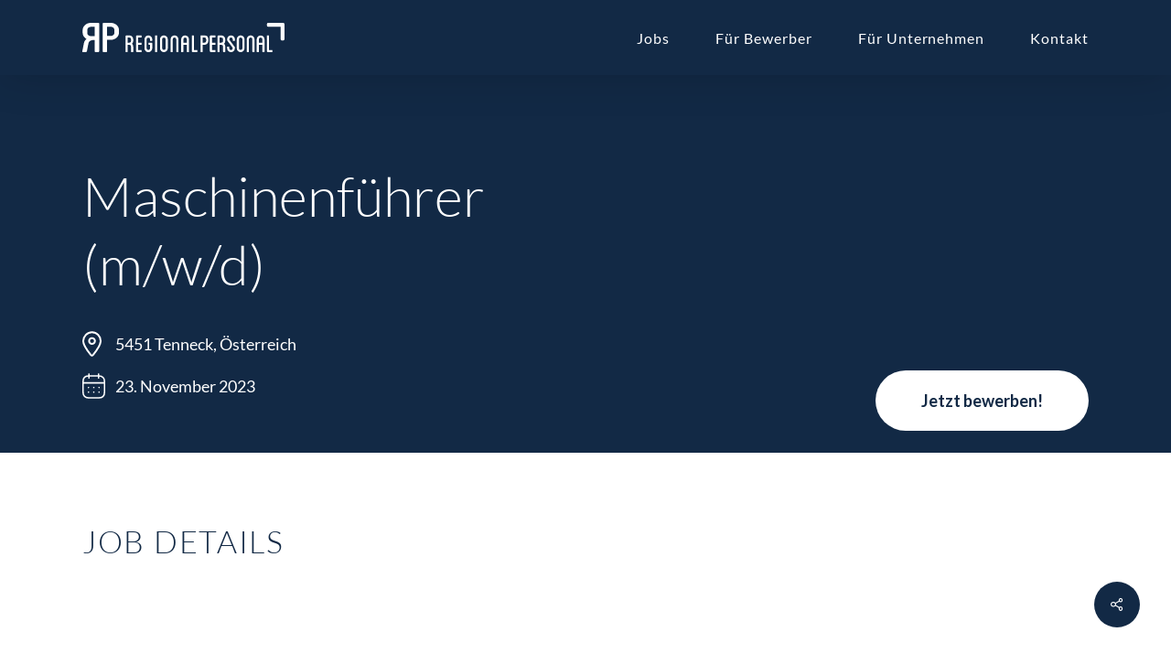

--- FILE ---
content_type: text/html; charset=utf-8
request_url: https://www.google.com/recaptcha/api2/anchor?ar=1&k=6LcW7wEpAAAAAKrswEhmCLMsjwVq8pbYmncEHWY9&co=aHR0cHM6Ly93d3cucmVnaW9uYWwtcGVyc29uYWwuYXQ6NDQz&hl=en&v=N67nZn4AqZkNcbeMu4prBgzg&size=invisible&anchor-ms=20000&execute-ms=30000&cb=lnk7do887lyo
body_size: 48638
content:
<!DOCTYPE HTML><html dir="ltr" lang="en"><head><meta http-equiv="Content-Type" content="text/html; charset=UTF-8">
<meta http-equiv="X-UA-Compatible" content="IE=edge">
<title>reCAPTCHA</title>
<style type="text/css">
/* cyrillic-ext */
@font-face {
  font-family: 'Roboto';
  font-style: normal;
  font-weight: 400;
  font-stretch: 100%;
  src: url(//fonts.gstatic.com/s/roboto/v48/KFO7CnqEu92Fr1ME7kSn66aGLdTylUAMa3GUBHMdazTgWw.woff2) format('woff2');
  unicode-range: U+0460-052F, U+1C80-1C8A, U+20B4, U+2DE0-2DFF, U+A640-A69F, U+FE2E-FE2F;
}
/* cyrillic */
@font-face {
  font-family: 'Roboto';
  font-style: normal;
  font-weight: 400;
  font-stretch: 100%;
  src: url(//fonts.gstatic.com/s/roboto/v48/KFO7CnqEu92Fr1ME7kSn66aGLdTylUAMa3iUBHMdazTgWw.woff2) format('woff2');
  unicode-range: U+0301, U+0400-045F, U+0490-0491, U+04B0-04B1, U+2116;
}
/* greek-ext */
@font-face {
  font-family: 'Roboto';
  font-style: normal;
  font-weight: 400;
  font-stretch: 100%;
  src: url(//fonts.gstatic.com/s/roboto/v48/KFO7CnqEu92Fr1ME7kSn66aGLdTylUAMa3CUBHMdazTgWw.woff2) format('woff2');
  unicode-range: U+1F00-1FFF;
}
/* greek */
@font-face {
  font-family: 'Roboto';
  font-style: normal;
  font-weight: 400;
  font-stretch: 100%;
  src: url(//fonts.gstatic.com/s/roboto/v48/KFO7CnqEu92Fr1ME7kSn66aGLdTylUAMa3-UBHMdazTgWw.woff2) format('woff2');
  unicode-range: U+0370-0377, U+037A-037F, U+0384-038A, U+038C, U+038E-03A1, U+03A3-03FF;
}
/* math */
@font-face {
  font-family: 'Roboto';
  font-style: normal;
  font-weight: 400;
  font-stretch: 100%;
  src: url(//fonts.gstatic.com/s/roboto/v48/KFO7CnqEu92Fr1ME7kSn66aGLdTylUAMawCUBHMdazTgWw.woff2) format('woff2');
  unicode-range: U+0302-0303, U+0305, U+0307-0308, U+0310, U+0312, U+0315, U+031A, U+0326-0327, U+032C, U+032F-0330, U+0332-0333, U+0338, U+033A, U+0346, U+034D, U+0391-03A1, U+03A3-03A9, U+03B1-03C9, U+03D1, U+03D5-03D6, U+03F0-03F1, U+03F4-03F5, U+2016-2017, U+2034-2038, U+203C, U+2040, U+2043, U+2047, U+2050, U+2057, U+205F, U+2070-2071, U+2074-208E, U+2090-209C, U+20D0-20DC, U+20E1, U+20E5-20EF, U+2100-2112, U+2114-2115, U+2117-2121, U+2123-214F, U+2190, U+2192, U+2194-21AE, U+21B0-21E5, U+21F1-21F2, U+21F4-2211, U+2213-2214, U+2216-22FF, U+2308-230B, U+2310, U+2319, U+231C-2321, U+2336-237A, U+237C, U+2395, U+239B-23B7, U+23D0, U+23DC-23E1, U+2474-2475, U+25AF, U+25B3, U+25B7, U+25BD, U+25C1, U+25CA, U+25CC, U+25FB, U+266D-266F, U+27C0-27FF, U+2900-2AFF, U+2B0E-2B11, U+2B30-2B4C, U+2BFE, U+3030, U+FF5B, U+FF5D, U+1D400-1D7FF, U+1EE00-1EEFF;
}
/* symbols */
@font-face {
  font-family: 'Roboto';
  font-style: normal;
  font-weight: 400;
  font-stretch: 100%;
  src: url(//fonts.gstatic.com/s/roboto/v48/KFO7CnqEu92Fr1ME7kSn66aGLdTylUAMaxKUBHMdazTgWw.woff2) format('woff2');
  unicode-range: U+0001-000C, U+000E-001F, U+007F-009F, U+20DD-20E0, U+20E2-20E4, U+2150-218F, U+2190, U+2192, U+2194-2199, U+21AF, U+21E6-21F0, U+21F3, U+2218-2219, U+2299, U+22C4-22C6, U+2300-243F, U+2440-244A, U+2460-24FF, U+25A0-27BF, U+2800-28FF, U+2921-2922, U+2981, U+29BF, U+29EB, U+2B00-2BFF, U+4DC0-4DFF, U+FFF9-FFFB, U+10140-1018E, U+10190-1019C, U+101A0, U+101D0-101FD, U+102E0-102FB, U+10E60-10E7E, U+1D2C0-1D2D3, U+1D2E0-1D37F, U+1F000-1F0FF, U+1F100-1F1AD, U+1F1E6-1F1FF, U+1F30D-1F30F, U+1F315, U+1F31C, U+1F31E, U+1F320-1F32C, U+1F336, U+1F378, U+1F37D, U+1F382, U+1F393-1F39F, U+1F3A7-1F3A8, U+1F3AC-1F3AF, U+1F3C2, U+1F3C4-1F3C6, U+1F3CA-1F3CE, U+1F3D4-1F3E0, U+1F3ED, U+1F3F1-1F3F3, U+1F3F5-1F3F7, U+1F408, U+1F415, U+1F41F, U+1F426, U+1F43F, U+1F441-1F442, U+1F444, U+1F446-1F449, U+1F44C-1F44E, U+1F453, U+1F46A, U+1F47D, U+1F4A3, U+1F4B0, U+1F4B3, U+1F4B9, U+1F4BB, U+1F4BF, U+1F4C8-1F4CB, U+1F4D6, U+1F4DA, U+1F4DF, U+1F4E3-1F4E6, U+1F4EA-1F4ED, U+1F4F7, U+1F4F9-1F4FB, U+1F4FD-1F4FE, U+1F503, U+1F507-1F50B, U+1F50D, U+1F512-1F513, U+1F53E-1F54A, U+1F54F-1F5FA, U+1F610, U+1F650-1F67F, U+1F687, U+1F68D, U+1F691, U+1F694, U+1F698, U+1F6AD, U+1F6B2, U+1F6B9-1F6BA, U+1F6BC, U+1F6C6-1F6CF, U+1F6D3-1F6D7, U+1F6E0-1F6EA, U+1F6F0-1F6F3, U+1F6F7-1F6FC, U+1F700-1F7FF, U+1F800-1F80B, U+1F810-1F847, U+1F850-1F859, U+1F860-1F887, U+1F890-1F8AD, U+1F8B0-1F8BB, U+1F8C0-1F8C1, U+1F900-1F90B, U+1F93B, U+1F946, U+1F984, U+1F996, U+1F9E9, U+1FA00-1FA6F, U+1FA70-1FA7C, U+1FA80-1FA89, U+1FA8F-1FAC6, U+1FACE-1FADC, U+1FADF-1FAE9, U+1FAF0-1FAF8, U+1FB00-1FBFF;
}
/* vietnamese */
@font-face {
  font-family: 'Roboto';
  font-style: normal;
  font-weight: 400;
  font-stretch: 100%;
  src: url(//fonts.gstatic.com/s/roboto/v48/KFO7CnqEu92Fr1ME7kSn66aGLdTylUAMa3OUBHMdazTgWw.woff2) format('woff2');
  unicode-range: U+0102-0103, U+0110-0111, U+0128-0129, U+0168-0169, U+01A0-01A1, U+01AF-01B0, U+0300-0301, U+0303-0304, U+0308-0309, U+0323, U+0329, U+1EA0-1EF9, U+20AB;
}
/* latin-ext */
@font-face {
  font-family: 'Roboto';
  font-style: normal;
  font-weight: 400;
  font-stretch: 100%;
  src: url(//fonts.gstatic.com/s/roboto/v48/KFO7CnqEu92Fr1ME7kSn66aGLdTylUAMa3KUBHMdazTgWw.woff2) format('woff2');
  unicode-range: U+0100-02BA, U+02BD-02C5, U+02C7-02CC, U+02CE-02D7, U+02DD-02FF, U+0304, U+0308, U+0329, U+1D00-1DBF, U+1E00-1E9F, U+1EF2-1EFF, U+2020, U+20A0-20AB, U+20AD-20C0, U+2113, U+2C60-2C7F, U+A720-A7FF;
}
/* latin */
@font-face {
  font-family: 'Roboto';
  font-style: normal;
  font-weight: 400;
  font-stretch: 100%;
  src: url(//fonts.gstatic.com/s/roboto/v48/KFO7CnqEu92Fr1ME7kSn66aGLdTylUAMa3yUBHMdazQ.woff2) format('woff2');
  unicode-range: U+0000-00FF, U+0131, U+0152-0153, U+02BB-02BC, U+02C6, U+02DA, U+02DC, U+0304, U+0308, U+0329, U+2000-206F, U+20AC, U+2122, U+2191, U+2193, U+2212, U+2215, U+FEFF, U+FFFD;
}
/* cyrillic-ext */
@font-face {
  font-family: 'Roboto';
  font-style: normal;
  font-weight: 500;
  font-stretch: 100%;
  src: url(//fonts.gstatic.com/s/roboto/v48/KFO7CnqEu92Fr1ME7kSn66aGLdTylUAMa3GUBHMdazTgWw.woff2) format('woff2');
  unicode-range: U+0460-052F, U+1C80-1C8A, U+20B4, U+2DE0-2DFF, U+A640-A69F, U+FE2E-FE2F;
}
/* cyrillic */
@font-face {
  font-family: 'Roboto';
  font-style: normal;
  font-weight: 500;
  font-stretch: 100%;
  src: url(//fonts.gstatic.com/s/roboto/v48/KFO7CnqEu92Fr1ME7kSn66aGLdTylUAMa3iUBHMdazTgWw.woff2) format('woff2');
  unicode-range: U+0301, U+0400-045F, U+0490-0491, U+04B0-04B1, U+2116;
}
/* greek-ext */
@font-face {
  font-family: 'Roboto';
  font-style: normal;
  font-weight: 500;
  font-stretch: 100%;
  src: url(//fonts.gstatic.com/s/roboto/v48/KFO7CnqEu92Fr1ME7kSn66aGLdTylUAMa3CUBHMdazTgWw.woff2) format('woff2');
  unicode-range: U+1F00-1FFF;
}
/* greek */
@font-face {
  font-family: 'Roboto';
  font-style: normal;
  font-weight: 500;
  font-stretch: 100%;
  src: url(//fonts.gstatic.com/s/roboto/v48/KFO7CnqEu92Fr1ME7kSn66aGLdTylUAMa3-UBHMdazTgWw.woff2) format('woff2');
  unicode-range: U+0370-0377, U+037A-037F, U+0384-038A, U+038C, U+038E-03A1, U+03A3-03FF;
}
/* math */
@font-face {
  font-family: 'Roboto';
  font-style: normal;
  font-weight: 500;
  font-stretch: 100%;
  src: url(//fonts.gstatic.com/s/roboto/v48/KFO7CnqEu92Fr1ME7kSn66aGLdTylUAMawCUBHMdazTgWw.woff2) format('woff2');
  unicode-range: U+0302-0303, U+0305, U+0307-0308, U+0310, U+0312, U+0315, U+031A, U+0326-0327, U+032C, U+032F-0330, U+0332-0333, U+0338, U+033A, U+0346, U+034D, U+0391-03A1, U+03A3-03A9, U+03B1-03C9, U+03D1, U+03D5-03D6, U+03F0-03F1, U+03F4-03F5, U+2016-2017, U+2034-2038, U+203C, U+2040, U+2043, U+2047, U+2050, U+2057, U+205F, U+2070-2071, U+2074-208E, U+2090-209C, U+20D0-20DC, U+20E1, U+20E5-20EF, U+2100-2112, U+2114-2115, U+2117-2121, U+2123-214F, U+2190, U+2192, U+2194-21AE, U+21B0-21E5, U+21F1-21F2, U+21F4-2211, U+2213-2214, U+2216-22FF, U+2308-230B, U+2310, U+2319, U+231C-2321, U+2336-237A, U+237C, U+2395, U+239B-23B7, U+23D0, U+23DC-23E1, U+2474-2475, U+25AF, U+25B3, U+25B7, U+25BD, U+25C1, U+25CA, U+25CC, U+25FB, U+266D-266F, U+27C0-27FF, U+2900-2AFF, U+2B0E-2B11, U+2B30-2B4C, U+2BFE, U+3030, U+FF5B, U+FF5D, U+1D400-1D7FF, U+1EE00-1EEFF;
}
/* symbols */
@font-face {
  font-family: 'Roboto';
  font-style: normal;
  font-weight: 500;
  font-stretch: 100%;
  src: url(//fonts.gstatic.com/s/roboto/v48/KFO7CnqEu92Fr1ME7kSn66aGLdTylUAMaxKUBHMdazTgWw.woff2) format('woff2');
  unicode-range: U+0001-000C, U+000E-001F, U+007F-009F, U+20DD-20E0, U+20E2-20E4, U+2150-218F, U+2190, U+2192, U+2194-2199, U+21AF, U+21E6-21F0, U+21F3, U+2218-2219, U+2299, U+22C4-22C6, U+2300-243F, U+2440-244A, U+2460-24FF, U+25A0-27BF, U+2800-28FF, U+2921-2922, U+2981, U+29BF, U+29EB, U+2B00-2BFF, U+4DC0-4DFF, U+FFF9-FFFB, U+10140-1018E, U+10190-1019C, U+101A0, U+101D0-101FD, U+102E0-102FB, U+10E60-10E7E, U+1D2C0-1D2D3, U+1D2E0-1D37F, U+1F000-1F0FF, U+1F100-1F1AD, U+1F1E6-1F1FF, U+1F30D-1F30F, U+1F315, U+1F31C, U+1F31E, U+1F320-1F32C, U+1F336, U+1F378, U+1F37D, U+1F382, U+1F393-1F39F, U+1F3A7-1F3A8, U+1F3AC-1F3AF, U+1F3C2, U+1F3C4-1F3C6, U+1F3CA-1F3CE, U+1F3D4-1F3E0, U+1F3ED, U+1F3F1-1F3F3, U+1F3F5-1F3F7, U+1F408, U+1F415, U+1F41F, U+1F426, U+1F43F, U+1F441-1F442, U+1F444, U+1F446-1F449, U+1F44C-1F44E, U+1F453, U+1F46A, U+1F47D, U+1F4A3, U+1F4B0, U+1F4B3, U+1F4B9, U+1F4BB, U+1F4BF, U+1F4C8-1F4CB, U+1F4D6, U+1F4DA, U+1F4DF, U+1F4E3-1F4E6, U+1F4EA-1F4ED, U+1F4F7, U+1F4F9-1F4FB, U+1F4FD-1F4FE, U+1F503, U+1F507-1F50B, U+1F50D, U+1F512-1F513, U+1F53E-1F54A, U+1F54F-1F5FA, U+1F610, U+1F650-1F67F, U+1F687, U+1F68D, U+1F691, U+1F694, U+1F698, U+1F6AD, U+1F6B2, U+1F6B9-1F6BA, U+1F6BC, U+1F6C6-1F6CF, U+1F6D3-1F6D7, U+1F6E0-1F6EA, U+1F6F0-1F6F3, U+1F6F7-1F6FC, U+1F700-1F7FF, U+1F800-1F80B, U+1F810-1F847, U+1F850-1F859, U+1F860-1F887, U+1F890-1F8AD, U+1F8B0-1F8BB, U+1F8C0-1F8C1, U+1F900-1F90B, U+1F93B, U+1F946, U+1F984, U+1F996, U+1F9E9, U+1FA00-1FA6F, U+1FA70-1FA7C, U+1FA80-1FA89, U+1FA8F-1FAC6, U+1FACE-1FADC, U+1FADF-1FAE9, U+1FAF0-1FAF8, U+1FB00-1FBFF;
}
/* vietnamese */
@font-face {
  font-family: 'Roboto';
  font-style: normal;
  font-weight: 500;
  font-stretch: 100%;
  src: url(//fonts.gstatic.com/s/roboto/v48/KFO7CnqEu92Fr1ME7kSn66aGLdTylUAMa3OUBHMdazTgWw.woff2) format('woff2');
  unicode-range: U+0102-0103, U+0110-0111, U+0128-0129, U+0168-0169, U+01A0-01A1, U+01AF-01B0, U+0300-0301, U+0303-0304, U+0308-0309, U+0323, U+0329, U+1EA0-1EF9, U+20AB;
}
/* latin-ext */
@font-face {
  font-family: 'Roboto';
  font-style: normal;
  font-weight: 500;
  font-stretch: 100%;
  src: url(//fonts.gstatic.com/s/roboto/v48/KFO7CnqEu92Fr1ME7kSn66aGLdTylUAMa3KUBHMdazTgWw.woff2) format('woff2');
  unicode-range: U+0100-02BA, U+02BD-02C5, U+02C7-02CC, U+02CE-02D7, U+02DD-02FF, U+0304, U+0308, U+0329, U+1D00-1DBF, U+1E00-1E9F, U+1EF2-1EFF, U+2020, U+20A0-20AB, U+20AD-20C0, U+2113, U+2C60-2C7F, U+A720-A7FF;
}
/* latin */
@font-face {
  font-family: 'Roboto';
  font-style: normal;
  font-weight: 500;
  font-stretch: 100%;
  src: url(//fonts.gstatic.com/s/roboto/v48/KFO7CnqEu92Fr1ME7kSn66aGLdTylUAMa3yUBHMdazQ.woff2) format('woff2');
  unicode-range: U+0000-00FF, U+0131, U+0152-0153, U+02BB-02BC, U+02C6, U+02DA, U+02DC, U+0304, U+0308, U+0329, U+2000-206F, U+20AC, U+2122, U+2191, U+2193, U+2212, U+2215, U+FEFF, U+FFFD;
}
/* cyrillic-ext */
@font-face {
  font-family: 'Roboto';
  font-style: normal;
  font-weight: 900;
  font-stretch: 100%;
  src: url(//fonts.gstatic.com/s/roboto/v48/KFO7CnqEu92Fr1ME7kSn66aGLdTylUAMa3GUBHMdazTgWw.woff2) format('woff2');
  unicode-range: U+0460-052F, U+1C80-1C8A, U+20B4, U+2DE0-2DFF, U+A640-A69F, U+FE2E-FE2F;
}
/* cyrillic */
@font-face {
  font-family: 'Roboto';
  font-style: normal;
  font-weight: 900;
  font-stretch: 100%;
  src: url(//fonts.gstatic.com/s/roboto/v48/KFO7CnqEu92Fr1ME7kSn66aGLdTylUAMa3iUBHMdazTgWw.woff2) format('woff2');
  unicode-range: U+0301, U+0400-045F, U+0490-0491, U+04B0-04B1, U+2116;
}
/* greek-ext */
@font-face {
  font-family: 'Roboto';
  font-style: normal;
  font-weight: 900;
  font-stretch: 100%;
  src: url(//fonts.gstatic.com/s/roboto/v48/KFO7CnqEu92Fr1ME7kSn66aGLdTylUAMa3CUBHMdazTgWw.woff2) format('woff2');
  unicode-range: U+1F00-1FFF;
}
/* greek */
@font-face {
  font-family: 'Roboto';
  font-style: normal;
  font-weight: 900;
  font-stretch: 100%;
  src: url(//fonts.gstatic.com/s/roboto/v48/KFO7CnqEu92Fr1ME7kSn66aGLdTylUAMa3-UBHMdazTgWw.woff2) format('woff2');
  unicode-range: U+0370-0377, U+037A-037F, U+0384-038A, U+038C, U+038E-03A1, U+03A3-03FF;
}
/* math */
@font-face {
  font-family: 'Roboto';
  font-style: normal;
  font-weight: 900;
  font-stretch: 100%;
  src: url(//fonts.gstatic.com/s/roboto/v48/KFO7CnqEu92Fr1ME7kSn66aGLdTylUAMawCUBHMdazTgWw.woff2) format('woff2');
  unicode-range: U+0302-0303, U+0305, U+0307-0308, U+0310, U+0312, U+0315, U+031A, U+0326-0327, U+032C, U+032F-0330, U+0332-0333, U+0338, U+033A, U+0346, U+034D, U+0391-03A1, U+03A3-03A9, U+03B1-03C9, U+03D1, U+03D5-03D6, U+03F0-03F1, U+03F4-03F5, U+2016-2017, U+2034-2038, U+203C, U+2040, U+2043, U+2047, U+2050, U+2057, U+205F, U+2070-2071, U+2074-208E, U+2090-209C, U+20D0-20DC, U+20E1, U+20E5-20EF, U+2100-2112, U+2114-2115, U+2117-2121, U+2123-214F, U+2190, U+2192, U+2194-21AE, U+21B0-21E5, U+21F1-21F2, U+21F4-2211, U+2213-2214, U+2216-22FF, U+2308-230B, U+2310, U+2319, U+231C-2321, U+2336-237A, U+237C, U+2395, U+239B-23B7, U+23D0, U+23DC-23E1, U+2474-2475, U+25AF, U+25B3, U+25B7, U+25BD, U+25C1, U+25CA, U+25CC, U+25FB, U+266D-266F, U+27C0-27FF, U+2900-2AFF, U+2B0E-2B11, U+2B30-2B4C, U+2BFE, U+3030, U+FF5B, U+FF5D, U+1D400-1D7FF, U+1EE00-1EEFF;
}
/* symbols */
@font-face {
  font-family: 'Roboto';
  font-style: normal;
  font-weight: 900;
  font-stretch: 100%;
  src: url(//fonts.gstatic.com/s/roboto/v48/KFO7CnqEu92Fr1ME7kSn66aGLdTylUAMaxKUBHMdazTgWw.woff2) format('woff2');
  unicode-range: U+0001-000C, U+000E-001F, U+007F-009F, U+20DD-20E0, U+20E2-20E4, U+2150-218F, U+2190, U+2192, U+2194-2199, U+21AF, U+21E6-21F0, U+21F3, U+2218-2219, U+2299, U+22C4-22C6, U+2300-243F, U+2440-244A, U+2460-24FF, U+25A0-27BF, U+2800-28FF, U+2921-2922, U+2981, U+29BF, U+29EB, U+2B00-2BFF, U+4DC0-4DFF, U+FFF9-FFFB, U+10140-1018E, U+10190-1019C, U+101A0, U+101D0-101FD, U+102E0-102FB, U+10E60-10E7E, U+1D2C0-1D2D3, U+1D2E0-1D37F, U+1F000-1F0FF, U+1F100-1F1AD, U+1F1E6-1F1FF, U+1F30D-1F30F, U+1F315, U+1F31C, U+1F31E, U+1F320-1F32C, U+1F336, U+1F378, U+1F37D, U+1F382, U+1F393-1F39F, U+1F3A7-1F3A8, U+1F3AC-1F3AF, U+1F3C2, U+1F3C4-1F3C6, U+1F3CA-1F3CE, U+1F3D4-1F3E0, U+1F3ED, U+1F3F1-1F3F3, U+1F3F5-1F3F7, U+1F408, U+1F415, U+1F41F, U+1F426, U+1F43F, U+1F441-1F442, U+1F444, U+1F446-1F449, U+1F44C-1F44E, U+1F453, U+1F46A, U+1F47D, U+1F4A3, U+1F4B0, U+1F4B3, U+1F4B9, U+1F4BB, U+1F4BF, U+1F4C8-1F4CB, U+1F4D6, U+1F4DA, U+1F4DF, U+1F4E3-1F4E6, U+1F4EA-1F4ED, U+1F4F7, U+1F4F9-1F4FB, U+1F4FD-1F4FE, U+1F503, U+1F507-1F50B, U+1F50D, U+1F512-1F513, U+1F53E-1F54A, U+1F54F-1F5FA, U+1F610, U+1F650-1F67F, U+1F687, U+1F68D, U+1F691, U+1F694, U+1F698, U+1F6AD, U+1F6B2, U+1F6B9-1F6BA, U+1F6BC, U+1F6C6-1F6CF, U+1F6D3-1F6D7, U+1F6E0-1F6EA, U+1F6F0-1F6F3, U+1F6F7-1F6FC, U+1F700-1F7FF, U+1F800-1F80B, U+1F810-1F847, U+1F850-1F859, U+1F860-1F887, U+1F890-1F8AD, U+1F8B0-1F8BB, U+1F8C0-1F8C1, U+1F900-1F90B, U+1F93B, U+1F946, U+1F984, U+1F996, U+1F9E9, U+1FA00-1FA6F, U+1FA70-1FA7C, U+1FA80-1FA89, U+1FA8F-1FAC6, U+1FACE-1FADC, U+1FADF-1FAE9, U+1FAF0-1FAF8, U+1FB00-1FBFF;
}
/* vietnamese */
@font-face {
  font-family: 'Roboto';
  font-style: normal;
  font-weight: 900;
  font-stretch: 100%;
  src: url(//fonts.gstatic.com/s/roboto/v48/KFO7CnqEu92Fr1ME7kSn66aGLdTylUAMa3OUBHMdazTgWw.woff2) format('woff2');
  unicode-range: U+0102-0103, U+0110-0111, U+0128-0129, U+0168-0169, U+01A0-01A1, U+01AF-01B0, U+0300-0301, U+0303-0304, U+0308-0309, U+0323, U+0329, U+1EA0-1EF9, U+20AB;
}
/* latin-ext */
@font-face {
  font-family: 'Roboto';
  font-style: normal;
  font-weight: 900;
  font-stretch: 100%;
  src: url(//fonts.gstatic.com/s/roboto/v48/KFO7CnqEu92Fr1ME7kSn66aGLdTylUAMa3KUBHMdazTgWw.woff2) format('woff2');
  unicode-range: U+0100-02BA, U+02BD-02C5, U+02C7-02CC, U+02CE-02D7, U+02DD-02FF, U+0304, U+0308, U+0329, U+1D00-1DBF, U+1E00-1E9F, U+1EF2-1EFF, U+2020, U+20A0-20AB, U+20AD-20C0, U+2113, U+2C60-2C7F, U+A720-A7FF;
}
/* latin */
@font-face {
  font-family: 'Roboto';
  font-style: normal;
  font-weight: 900;
  font-stretch: 100%;
  src: url(//fonts.gstatic.com/s/roboto/v48/KFO7CnqEu92Fr1ME7kSn66aGLdTylUAMa3yUBHMdazQ.woff2) format('woff2');
  unicode-range: U+0000-00FF, U+0131, U+0152-0153, U+02BB-02BC, U+02C6, U+02DA, U+02DC, U+0304, U+0308, U+0329, U+2000-206F, U+20AC, U+2122, U+2191, U+2193, U+2212, U+2215, U+FEFF, U+FFFD;
}

</style>
<link rel="stylesheet" type="text/css" href="https://www.gstatic.com/recaptcha/releases/N67nZn4AqZkNcbeMu4prBgzg/styles__ltr.css">
<script nonce="ggX7tFgdIKuU62XiykBebw" type="text/javascript">window['__recaptcha_api'] = 'https://www.google.com/recaptcha/api2/';</script>
<script type="text/javascript" src="https://www.gstatic.com/recaptcha/releases/N67nZn4AqZkNcbeMu4prBgzg/recaptcha__en.js" nonce="ggX7tFgdIKuU62XiykBebw">
      
    </script></head>
<body><div id="rc-anchor-alert" class="rc-anchor-alert"></div>
<input type="hidden" id="recaptcha-token" value="[base64]">
<script type="text/javascript" nonce="ggX7tFgdIKuU62XiykBebw">
      recaptcha.anchor.Main.init("[\x22ainput\x22,[\x22bgdata\x22,\x22\x22,\[base64]/[base64]/[base64]/[base64]/[base64]/UltsKytdPUU6KEU8MjA0OD9SW2wrK109RT4+NnwxOTI6KChFJjY0NTEyKT09NTUyOTYmJk0rMTxjLmxlbmd0aCYmKGMuY2hhckNvZGVBdChNKzEpJjY0NTEyKT09NTYzMjA/[base64]/[base64]/[base64]/[base64]/[base64]/[base64]/[base64]\x22,\[base64]\\u003d\\u003d\x22,\[base64]/ClcO/G1RXei0qRTlTw5bCssKFIiDCq8OPCHnChFdowrkAw7vCjsK7w6dWIsOLwqMBUxrCicOZw4J1PRXDunptw7rCn8OJw7fCtw7DvWXDj8KTwr0Ew6QGSAY9w6bClBfCoMKNwpxSw4fCnsOcWMOmwotmwrxBwoHDsW/DlcO1DGTDgsOzw4zDicOCbsKow7lmwpYAcUQMMwt3PXPDlXhBwp0+w6bDtsKMw5/Do8OtLcOwwr4zasK+UsKfw7jCgGQaAwTCrVnDjlzDncKGw5fDnsOrwppXw5YDcRrDrADChlXCgB3DjcOBw4V9NcKmwpNub8KlKMOjC8O1w4HCssKzw4FPwqJsw6LDmzkKw6A/wpDDsgdgdsOmZMOBw7PDqcOURhIcwoPDmBZrUw1PBRXDr8K7W8KkfCAJSsO3UsKKwpTDlcOVw6vDjMKvaFfCr8OUUcORw7bDgMOuSn3Dq0gQw7zDlsKHYwDCgcOkwrvDoG3Cl8OQTMOoXcOOVcKEw4/[base64]/DmMOyw6TCti/CisOpwpLDiXHDh8ODwrHCjsKEwpjDpUMifsOuw5oKw4DCqsOcVFjCvMOTWHbDoB/DkyUWwqrDohLDsm7Dv8KhEF3ChsKTw6V0dsKvPRI/AgrDrl8+wrJDBD7Dg1zDqMOiw5k3wpJzw795EMO+wo55PMKrwqA+ehsZw6TDnsObNMOTZR05wpFiYMKVwq52HQZ8w5fDuMO8w4Y/QGfCmsOVEsOfwoXClcKzw6rDjDHCkMK4BirDvFPCmGDDiC1qJsKJwpvCuT7Cj2kHTwTDoAQ5w7PDscONL1QTw5NZwrUMwqbDr8O1w50ZwrIcwpfDlsKrA8OYQcK1GsKywqTCrcKNwqsiVcONZ359w4/CkcKeZWJUGXRed1Rvw5zCmk0gEj8aQFjDny7DnDXCj2kfwqHDsysAw7vCtTvCk8O+w4AGeTwXAsKoL0fDp8K8wq4zegLCqUl3w6nDosKYdsOMEyvDnyU8w5YewqMIF8OJfsO8w7TClMOmwrVeBQxySlDDtArDrx3Do8OPw5okYMO/wp/[base64]/[base64]/[base64]/DvGrDmF/DgE5tT8OtRMOjwqF4w7LDiS7DusOPbcOhw60qVB0Hw6EOwrQITMKgw60kEjkYw4PDhk4uQ8OqR2nCrD5NwpwRWBDDm8Owf8OGw5/CnUAsw7vCgMK6TCbDj3hRw7kxPMKQd8OLdzNHPsKrw4DDt8OaFhJFSjQHwqXCkQfCjBPDk8OGZREnKcKxM8Odwrh+BsOBw4bCkyzDnS/CiTfChl9Wwq1rc1Vhw6LCsMK7Tx3DosOmw6/CnG1/wr0gw4zDoi3CmcKVB8K9wq/[base64]/[base64]/[base64]/CiMKCaMOqLHpTWBXDj3hbwrvDvl5YNcKIw51rwrVOw4I0woZheUNHOsO6VsOvw5l/wqEgw7vDpcKhFsKMwodYMQkzVMKnwoFmEkgadx4fwrTDqsORKcKeEMOrMhLCpQzCusKZA8Kkc21Mw7vDusOSFMOkwoYVCcKCP0zCtsOcwpnCqT3Cpip1w5LCkMOMw589fU9CNMKPBT3CggTConc0wr/Dr8ORw7rDkwbDmS5/AD1qWcKpwpsPB8KFw413wp9PEcK/wovCjMOTw64uw4XDhCcSKgnCpsK7w7FXcMO8w7HDmsKywq/CgU9sw5FVbgQNelg0w6NPwpF3w7RYZsKqCcOEwrzDoEdeLMOIw4fCisOyO15kw5DCik/CqGnDlhnCn8K3QRdfHcO2S8Ogw459wqHCpUjCp8K7w6/CisOiwo49cU8ZQsOVbn7CscO1F3shw4U0w7LDm8OJw7nCkcOhwrPCgRVQw6nChcKdwpwGwr/Dn1h9wpPDvsKnw6xCwpcdB8KrQMOqw5HDhmhCbxZhwp7DgsKzwrXCiHPDgwrDoAzCkCbCjhbDmwokwqQDBSbCr8KEwp/CgsKKwoJKJx/Cq8KCw4/Dg09ZJMKvw4XDojhCwrMsJ10vwoAGOWjDgF84w5AMC0pmw57DhgURw6tDOcKfKAHDnWzDgsOVw4XDjsOcfsKdwp9jwqbCl8KQw6pjO8Oiw6PCgMK5BMOtSxHDvMKVI1rDuBV5D8OSw4TCk8Kdf8OSTsKywrLDnkrCvj/CtSnCqw/DgMORKjZTw41gw5PCv8K0fmDCuU/Cm3Rzw6HCqMKdb8KfwrcUwqAgwqrCusKPXMOuNx/CmcK0w7zChAnDuFrCqsOxw7lmXcOKQ3gBUsKZO8KYF8KmM1UCLMKdwrYROGXCocKsRcOCw7ELwqIcbytiw49ZwpLDmsK/bMKTwqMVw7DDpMKXwqTDu30OScKDwoLDuXfDp8OJw4ofwph7wp/Ck8OKw5HDjTh8w51ywptOw7fCuDfDt0dsVVVbK8KJwoNNb8OIw7HDjknCssObwrZrc8O9E13CpcKpDBIuUUUOw71hwpdlR0bCp8OKZVLCsMKiEkJiwr1hEMKKw47DmD3CigrClAPDlcK0wr/ChMO0SMKUbmLDqnZPw7VCasO8wrwMw6wVKMOnBxLDqsKwY8KBwqLDp8KgWlkXCMK7wqzDj0p0wq/Cq3vCnMOKEMO3OCjDjjfDlSPCpMOiB3DDijI3wpJfIF1yC8OGw6RoIcOgw7nCok/DknbDv8KBw4jDuXFRw4/DpwxVHMOzwp/DqjvCrCNRw7LCgXx3wqHCm8OcTsOCd8O0w5rCjFthKSrDu1hiwrp0XRDCnhMIwqvCo8KKWU0Fwq5Fwoh4woVQw54rK8KUdMOrwqlmwoUmTyzDtCQiP8ONwqzCqyx8wpcqwr3DtMOcAMKvDcOfWVpMwpZnwobCi8OHI8KqAksoLsOeGBPDmWHDj3/DpsKWZsO3w4MPGsKLw6HCt0tDwqzCsMObNcKTwqrCm1bDrwUEwogfw7AHwqx7wo8Ww5VwaMKUWMKjw6DDocOjf8K4Oj/DpQMedMOWwoTDk8ORw789S8OhE8OgwpTDpMOfU1BVwq7CvWbDmcKbDMO4wonDozLCnil/Y8K8SH9cC8Kfw59sw4YbwoHCr8OJbXV9wrTCrhHDisKFSjh6w4fCkD3CqMOdwqHDvmHChh0NNU/DmyELD8K0woHChhPDtMOiFSfCrAVhDmJle8KHbUjCvMOYwrBmwokmw6JhB8Kkwr/DisOGw77DnHrCqn0CI8K8AcOtHUnCi8OMVQspb8O4QmNWBjPDhsOPwqnDmXnDj8OVw6ohw7YjwpMGwqMQVVrCrMOlHsKROcO2KsKYQ8KBwpd9w4xAVwACQ2Jmw5jCiW/DlmEZwonChcO3KAFXJhTDm8K/HRVqDsOgNTfDscKQRgMMwqFZwoXCn8OFE2rCizTDlsKhwqrCg8KBMhfCg2bDgmDClsO/GV3DlB0IChLDpj4MwpLDvsOkXAjCuBEnw5zDkcOcw63ClsOnOHdAZCs0CcKbw6J2ZMOHMT9hw6R/w4XClBfDhcOUw6xaYGJfw5xLw4tcw5zDjhfCs8Kkw4c/[base64]/[base64]/w7vDhsOOwrTDqMOqwqvDlsOqawcvTxdcw7pvLcK5N8KMQVdsGjQPw4TDtcOww6R1wpbDqWoWwr4bwqbCnHfCtAsmwq3DmwrCjMKMYDR5X0HCpMKucsOTw7cgLcO7w7PCpi/CiMO0GcOPNGLCkTdaw4jCmC3CtGUeY8KVw7LDkS3Ck8KrB8KLTHEEfcOIw6A1KjTCngLCjVlqNsOmIMOmwrPDsGbCqsOYeAHCthjCjkZlYcKrwpvDhR3Cq0bDlwjDq1LCj0XDrgYxGT/CucO6X8OzwqfDhcOma3tHwrDDj8O8wrctejcKP8OXwoU5dMOFw4Uxw6jCksKdQksVwpTDpT5fw4nChHoLwqtTwoNGbXTCs8OQw7jCtsKQbi/[base64]/[base64]/M8OnV00DbMKHwpHDsQAXP8KlVMOYEcOUOGHCtEzDkcOlw5/Cj8OrwoDCoMKjTcKuw71fRsKAw5gbwpXCsXktwrJgw5/DmwzDi3gNO8OMG8OMcCd3w5I1ZcKDIcOkTwZNJFvDjy3DgkLCtivDncOPNsOPwpPDuCVEwqEbHsKWEQHCjcO0w7pnOGVRwqREw41SSMKpwqlNczLDpyY5w59nwow8fFkbw5/Dg8O3X1PClSnCp8Kpd8KzM8K6OhRHasK6w6TCk8KCwrlOR8Kyw5lMLDc5WgfDqMKXwqRHwpU1LsKSw4IdL2lfOUPDjUxpwpLCuMKuw5nCmUVCw7oiSDvClcKNB0ltwpPCjsOZVgBhPmXDk8Oow4Ypwq/[base64]/DhREVBVDCuMKMwpTDp3IZwoHDm8Ovw4cJwqbDucK+wqTCiMOsRSpvwr/ClkTCp0s8wqHCtMKawoYsccKCw4lLK8Kfwq0bbcKgwr/CscK0bcO7H8Kew7/CgEbDg8Krw7o1O8OKNcKtI8Onw7bCo8OxLsOvbivDvzslw7Zcw73DqMOYBsOmG8K9GcOUC1QmcCXCjDXDmcKwLDYfw4ksw5rDi0heFA/CshAoecOfJ8OCw5bDv8OvwpDCqQvClk3Dl1F2wp3CqCrCt8OPwo3DhzXDusK6wppQw75/w7wiw7k0KHvCrRjDo2Imw5/CnCh9BcOfwqMTwq5hBMKjw4XClcOUCsK0wrDDtDHCnCHDmA7Ds8K8ExcLwotQQXQuwq7DnEdHOB7Ck8KZGsKwO1XDn8O3SsOyDcOmTF3DnwLCrMOhbGwpZMOLN8KfwrfDlHrDmmwlwpjDocO1RMKuw7/[base64]/[base64]/[base64]/CoWxvI8KGwqFywq/CoEhBwocGJMOPQsO2wovCrcKZwpbCgVkawqhpwonChsOewrbDk07CgMK6EsKTw7/CuDRNDXUQKA3Ch8KXwo9Ow4B6wrVhF8KyIsK3w5TDnwvCjFsyw7NJHX7DqcKWwolddl9/[base64]/ChFnCocOfacOfZRvCrMODwqnDjMKuw6gLw4PCosKWwqDCulB/wqx6FUnDkcKbw6TCvsKGaS8mIy02w6c4RsKnw4lFLcO9w63DrMORwrPDo8Kjw4drw4bDucOYw4Zkwq54wqzCgRIqecKFZVNEwofDusOEwppcw4ofw5jDgTsSbcKYFsKNN2oxFm50J2gGXBbCpALDvQTCqcK8wooww5vDtMOvXXA/VSYZwrFTIMOFwo/[base64]/CvyXCjREEe8Kuwr9eXWoNYznCusKsw74+AcKzdcOUXwVsw6Z9wqrChR7CrcKbwpnDt8KAw4fDmRQdwq/Cu2sXwofDtcKtHcOXw4vCm8KvI2nDg8KhE8K8AMK4wo9PI8OWNRzDhcK6VgzDu8Ozw7TDg8OlNsK/w7bDll3CmcO1RcKtwqYPCCLDh8KQLcOjwqZYwoJnw6kVI8K0V0xPwpVzw6AYO8KUw7vDpXQvR8O2RghHwrzDrsOBwqkYw6c+w6kgwrHDr8O9FcOwC8OkwrFSwqfCql7CuMOZVERSU8O9O8OvShV+TWTCpMOuB8Ksw6kzGMODwr1awoZ6wppDXcKRwpzClsO/wocNHMK2P8Orfw3CnsKQw4nDo8OHwo/Cpm4eNsKDwobDrEAGw43DpsOXMMOjw6jCgsOVY1hyw7zCnhY0wqDCjcKQelYYTcO2cT3Dt8KCwqrDkxtpIcKUAVvDtsK+dg8DQMOiR3pMw7HDu1QPw5kzIXPDisKyw7LDvcODwrrCo8OjacO3w5XCncK6d8O7w6/DhsK7wr3DlHgYD8OFwo/DmsOMw4cnNAMJaMOxw4jDlAVUw6l/w7vCqRJSwovDpkjDgMKNw4LDl8OnwrzCmcKQfcOPE8KYXsOGwqdAwpZ0w6cqw73CjsO+w48FU8KTaTPCkB/ClCXDlMKcwqTCp3PCpsKOey0uRyTCvRLDocOSHsKkY1DCocKYK1ooQMOyWlbCtMKbG8O3w45PTkwdw4vDr8KMwpvDkio1wqLDisK6NcKzD8K0XyXDnktpQA7Dn3PCoivDgzIywpZNPsOBw71jFsOCT8OvH8OYwpBEJy/Dn8K1w40SGMOawoR6wr/[base64]/Cq8KwLcOcF2A9wpjDkMO2A0/DisKIGkjDrmPDlTTDjgMmT8OQBsK6YcOVw5R+w5oQwqbDosK0wq7CsT/[base64]/Dp8KqwpkVwqzCvmfDjMKQw6MJZA8GwpgZw5XCqMK5RsKuwqfDpMKmwq8pw5nCgsKHwqgVLcO/[base64]/DnQvCjMO5w4jDucK3w5LCl0TClMOqwqwpZsOgUsOKDyUJw416wocAYnhuEMKKYmTDvy/[base64]/DmsKkPsKfw51lw5klw7dDM8O2w4PCq8O9w7PCtMOFwokvDsOvHiLCuhRwwpkSwrhQQcKuAjldNhHCt8OTaxlbTiVzw7Mmw4bCp2TDgUZowoQGH8OpFMOkwrFHbsOmMGREwp3Dh8KQLcKmwq7DpXsHHsKJw7DCpsOjZS3DpMOWUsOfw6vDksKue8OqRMOcw5/CjnABw448wobDoWQZV8KfTiNpw7PCrzbCn8OiU8OubsK7w7nCpsOTe8KJwqTDs8OqwoFUZ0wXwqDCrcK0w6R5c8OZcsKbwoRXYcKzw6FVw6fDpMOffMOSw7zDgsKWJEXDqV/DlsK1w6DClMKLZUpDNcObYsOiw7V4woYUGmEfBy5awp7ConnCgsK5WCHDhwjCmmAUZCPDoGo1CcKefsO5AXjCq3fDj8K9wqtXwpYhPUPCn8Kdw4gfAkHDoi7CrW91GMOzw57CnzZQw6LDg8OsCURzw6/CqsO/R3nCvmxPw6NBdcKQUMKMw4rDhHvDiMKqwrjCg8KcwqNUUsODwozCkDEMw5jDkcO7XTDCuzgbHC7CsFLDscOkw5dnMx7DqmTDrsOPwrg7wp/DtFbDkCNHwrfCjCHCh8OqPEMANnbChGjDkcOTw6TCncOsUF7Ck1vDvMOQRcOcw4/Csg5sw7xOI8OMUlQuW8O/wos4w6vDgzxaSsKwETFRw7/DtMKuwqvDjcKrwoXCjcKiw6hsPMK4wottwpDCg8KlIRwow7DDhcK5wqXCicKwZ8KKw7AeCnVhw4wJwqcNKFJewr8iJ8OTw7g/[base64]/wozDnsOUw7vCqUXDpQM5w5YVGsOcwqjCuMKLP8KNw4/DncKhLxAuwrzDkMOtJMO0ZcOOwo8cT8OGGsKNw5xsKcKwYhxnwpnCosODAhtiLcKOwpnDvB1rSnbCpsO6GcOBaHAkY0TDt8KoCQ1IT2kRMMOgWF3Ck8K/WsK1YsKAwqfCmsOaLCXCq09rw6nCn8Knw6vDkMOGXyPDj3LDqcOFwpIZZiXCoMOQw7jDnsK7JMK1woYEHFLDvGULUkjDpcOoP0HDq1jDmFlpwqdRBz/[base64]/CoFplSMOIwo3DlcOJw5zCsF4uwqciLTjDpwrCl1LDs8OkWS8Xw5bDk8O8w63DhsKawobCjsOvGkzCosKJw5nDu3gTwrDCqn/Dn8KwSsK+wqHCqsKIeCnDq2HCicOhCMOywpzDu0F8w6/DoMOgw68xKcKxM3nCt8KkT1Vaw7rCtCUbZcOGwqMFZsKsw4YLwqdMw7VBwrYZV8O5w7zCv8K/wqjCmMKLBlzDhkrDuGPCvB9pwoDCoS8JR8KSw5FJPsKiOyl6CXpHV8OlwqrDqcOlw6LCtcKwCcOrK1liKsOdZig2w47DjMKJwp3Cg8O4w6paw7NiKMO5wp/DnQPCjEkOw71yw6ljwqLCpWssCEZFwoJZw7LChcOBb24Ec8O6w58UB3cdwo0iw50SL3E4wpjChn/Ds1QyWsKLOznCvsKmaWogbWXDtcKNw7jCtjRaDcOiwqHCq2JYAxPCuAPDj2p4wqFpDMOCw47DgcOKWn0mw4bDsBXCkhAnw40fwoPDqUNLPUI/woXCncK4McKjAiLClWnDkMK6wr7Dk2NEFMK5amvCk1rCtsOzwoM6RT/DrcKeYwJaWwTDn8Ogwplpw5fDq8OCw6rCqMOpwrDCpCnCqEQyAGB9w77CuMOaOjDDhcOawrpgwprCm8Ogwq7ClMKow5jCmcOvwrHCh8KUS8OUQ8KOw4/CsUciwq3CgREjJcOKNgtlC8OEwp4PwpJWw7/CocOsL0wlwqogbsKKwqoHw6PDsmLCvW/DtmE2wrzDmw1zw5wNLE3ClQ7Ds8O5M8KYWnR/JMKKQ8OCbmjDoDrDusKQXkjCrsOdwqLDvn4QfMOCNsO2w5QSJMOkw7nCpU4TwoTCncKZJWPDsg7CssKOw4vDk17DpUo4dMK1NiXDlHXCtMOQw4I5YsKBXQQ2XMO6w7bCmDXCpsOCB8OUw6/DjsKAwoB7ajrCsWTDnQ8fw6x9wpbDlcKsw4nCuMKswobDqjUtHsKWUhchUH7CunIIwrTCpgnCgEbClsKgwq1tw58AaMKYeMOPf8Ksw6o4QRHDkcKhw7pfQMOye0XCtMKqwobDpcOrSzLCnTwmSMKew6XChF3Cuy/[base64]/Cql4wwqpvw5zDmMK2w4PDsVXDgcKOw6jDq8Ozw5pIB8ONAsOjFj9bHkcuTcKRw4p4wrhcwoofw6M/[base64]/wrHDgsK4w5bDksKmw4XDtD/[base64]/w4XDtWrDicOWAcK7w5PClMKwwoRqTMK8w5/CgCbCqMORwqTCsBdFwo5fw7PCucKSw4HCkH/DuyY8wqnCjcK7w5wcwrfDmh8ywrjCv1xGAMOvHsO1w6tlw650w7LCucOPOC1Pw613w53CrGXDknfDjUzDkUA/w5xiQMK3c0PDnDgye0QKZ8KWwrrCuBUvw6/DucO5w4/CjlUECH0Jwr/[base64]/LcO/wrrDqsKubcKmw4fCnjrCng7CvjAAw5HCqnzDtRnDocO1R1ggw7TCuxvDlgLCk8KPVHYdYsKvw751EQ7ClsKMw7jCnMOQU8Otwp8STj8hUQrCiyzCu8O4MMOMaH7CtjF1bsKlw49ww4ZSw7nCp8O1wo3DncKFR8KLPQ/DpcKcwr/CnXVfwqgoTsKhw5JBfsOYbFbCq0fDoSMfVMKXJ3TDmMKYwozCjQ3DowzCo8KnZ1VnwpPDhzvCll/Csx5pLcKJGsO7G1rDtcKkw7HDuMKoURDCnmEWKMKWHcOHwpYhw4LCs8OWb8K2w7LDinDCuj/CuzIEUMKdCB00woTDhhl2fsOQwoDCp0TDrxoywqVYwrMdMhLCsELDohLDgi/DvgHDl2TCosKtwrwbw5IGw5PCvWBKw75xwpDCnETCj8OBw7vDmcOpWMOSwq09CQVpwo3CkcOHw70aw5PCscKJBADDrkrDj0DCncOlRcOow6ROwq9wwpBzwpoFw6dRw5LCqcK3acK+wq/Cn8OnQcK3FMKtH8K3VsKlw4rCrS8kw4Iuw4A5wq/DnCPDuh3Cmg3Dnl/[base64]/UXYCw6dYw6DDvQF8EsOWMMKlKMO+w6HDp8O/PCrCvsOlX8KKEcKWwoUxw64uw67CmMObwqxhwr7CnMONwq12wrvCsFDCoC5dwpA8w5QEw5rDiDEHQ8K/w4bCqcK1YF1QS8KRwqlRw6bCq0MrwoLChcOmwpfCsMKVwrrDuMKzScK2w79Nw4Myw757w6PCuWsMw4DDvVnDlRXDkEhca8KYwrt7w7I1HsO6wrzDsMK+URPCuHw2YRHDr8KHHsKhw4XDsj7CrSInRcKXw6U/w7tXM3Yiw5PDg8OOZsOuXMKtwqxTwrXDq0fDq8K4YhTDpRjCjMOcw4FtGn7DvxZgwr8Mw64CN0LDtMONw5pKBE3Cs8KPYynDmkE2wr7CoT3Cr2zDoxU7wqjCoxTDuChuDnxKw4/CkyPCuMKYdgM2XsOFGgTCgsOgw6vDjWzCgsK0bkRQw64UwpJUUHXCmATDu8Oww4MEw4LCixfDuyZ3wrrDnR1YJWgmwp08wprDs8K2w7cDw7F5TMOyXn4eHSxfVUzCsMKzw5g6wpd/w5bDtMOwOsKuWcKPJkfCr2rDtMOLbgF7OXpJw7R4MEzDsMKCd8KfwqPCulTCvsKjwrvDksKNwrTDnzPCn8KMfg/DgsKPwoLDisK9w6rDi8OeFC3Chl7DpMOPwpbCkcOmZ8Kww5/Dr2I+eRkUesOGdQleT8OsP8OVIF1TwrbCtsO7YMKheEJ6wrrDvEpKwqUxAcKUwqrCqnFrw4l7DsOrw5XCoMOZw47CosK8DMKadSBRSwvCp8O2wqA+w4F3QnsIw7/[base64]/[base64]/wqTDun0cQ8KJHsOzehDCiGIgT1HCu03CvMOmwrlBN8KoWsO/[base64]/CpW1rwoInCk7Dm2o4w6/CscKIw4kbH1nCnEjDrcKjMcO0wqXDuHBiNcKSwobCscKzcld4wpXDqsOtZcOzwqzDr33DkFUydsKMwpvDnsK2I8Kpwp5SwocrOXvCtMKEbh9+AjPCj1DClMOVwonCosOZw57DrsKzTMKIw7bCpTTDtVPDtTMiw7fDtMKvHsKTN8K8JRsrw6A/woYOVhnDnEpbw4bCkHXCnkFzwqjDhBLDvXtrw6PDoCRZw5k5w4vDjy7Cmjs3w5jCuGRIEXdqQl3DhmETGsO9DW3Cp8OuZcOZwrJiV8KdwqjCjsOCw4TCmg/CnFQZPjA+KGwFw6LDkWZDeBPDpkZ4wqrCusOEw4RSS8O/wqfDvGgvIMKCQxbCsCLCimIWwpnChsK4ICRcw6HDqyrCu8KXG8Kww4ELwpEMw40Oe8O5QMK5wovDssK6LAJPwo3DusKpw7AwX8OEw6HDjBjCmsO8wrkUw6bDl8ONw7DClcKaw4HDuMKfw4dWw47Dm8OidEAadsKhwp/DpMK0w5QHFho2wrlSWUTCswzDgcORw5rCg8KnTMO1clXDiigNwr8Nw5Fzwo3CpTvDrsOaQT7DoEPDp8Ogwr7DpQfCkFrCqcO1wrh0HSbCj0A5wp5Fw6haw7tAIcOTFhtXw7HChMKWw5XCsjvCrBnCv3rDlTrCuxgiRsOJAXxtJ8KfwpDDthc5wqnCjg/DtMKtFsK4cmvDl8K+wr/DpBvDlwh9w7fClR4vdRMQwpJoP8KuKMK9w7TDgUXCk3PDqMKgbMKQSAJqEEEqw4/[base64]/Cr8KxWWFywoNxw4tcwqjCqsOQwrfDq8O0Thxxwp4Jw79cRwTChMKLw4grw7ttwp87NizDjMKJcyEuNiLClMKKE8O9w7PDgcOqdMKkw6InOsKGwogcwr/[base64]/ChQ7CsXrDnnDDq8KwYxbDpsOnPsKBw74UH8KgPTDCk8KLMX4iVMK/CCVuw5FgacKQZzPDrcO1wq/CuCBrWMK0ZBs7w700w7LCisOeUMKpX8OZw4hEwonCisKxwrrDujs5X8O2wrhmwrrDqEMIwprDjCDCksKhwoN+wrvDmxHDmRdKw7RSSMKHw57CjmHDksKJw7DDncKFw7cfJcOEwowjM8KbSsKlYsOawrnDuQJJw7BISmoHL2AXYTPDpcK/DxvDisOadcOLw5nCgR7DtMKIcxQCJsOnWTAMTcOIKjbDlAJbCsK6w4vCvsKmPErDrGrDv8OFwrDChMKoeMK1w63CpQ/[base64]/w7jDpMK1wqzDn8ObfVvDmR1IEsKbwrfDoUcFwpx0R1LCkA1Fw7/CucKIbgvCh8O/e8Kaw7DDrBAaEcKdwqTCuxRdMsOyw6RYw5Zow43DnwnDjxMJF8OVw6U8wrMIwrMrR8KpfSfDnsOxw7RNQMK2YMKXdFzDl8K4ci9gw49iw7DCsMOKBTTDl8O/HsOjasK7c8KqccK/KcKewpjCuwlVwrtbf8KyGMKDw6B4w7lpIcOOG8K/[base64]/DlkfDscKUwqzDscKpw75BExx1w6HCusOha8Kbw54awpTCuMOww5/DkcKpOMOJw5bCmlw7w6oGWi4Sw6UvBsOlXDoOw6MewovCi0hiw5DChsKMHQ8gZAXDjhjCmMOSw43CocKQwrZWXlNiwpbDsgfCksKLHUdZwoLCl8K1w6dCOkYmwr/[base64]/DuBfDjHPCvcOfw5dDwqpzwrZNYDzCr8Ojwp7DvcKBw4DCvnvDiMKew7hMGSIfwrAcw682YxLCisOiw5crw4RJLQzDkcO9PMK7dEx6wp5NFRDDgsKLwpbCvcOyWHjCtz/CisOKdMK/cMKnw6PCkMKzPB9VwpnCg8OIBsKFR2jDhCHCkcKMw6QPdDDDsznCiMKvw6PChGR8dsOzwpIqw58HwqsDej5FDxA4w6XCqUROD8OWwrV9wpg7wr7CksKdworCrG8SwrozwrYFblJRwq9zwoo4wp3CtQ8/w77Dt8O/[base64]/Dh8KvEsOvwochw5nCiFIEw7sYc8Kewo3Ci8O+YMOfQXrCs0o+VBRFYSfCoRrCqcK/SQwGwp/[base64]/[base64]/w5AswqHCimoiwpHDgAN+YzDDn3TCminDr8KbGcO+wr8WdirCpUzDrSfCrAfDp30SwrROwrxlw4PCjQbDumbCr8KqQ3zDkSjDt8K6fMKbAgUJJWzDuiorwovCuMOnw4bCrsK5w6fDmxfCgTHDv0rCkSjDh8OQWcKdw4h2wr56b3J1wrPCkH5Aw7xxF1lkw658BcKSNy/Col5+wpoqZ8KPJsKtwqUvw6LDoMOpWsO3IcOHM340w7PDjsKYRFV2ZMKfwrMwwpTDoSzDm1LDv8KDw5EPeRgvRGkfwrB0w6Q+w4AYw7RxI0EJYnHCoTZgwpw4wqkww6bClcOHwrfDpjLChMOjMzjDvWvDk8KXw5s7w5Qoe2HCn8O/PF9iT2E4KQjDhURyw5/DqMOGfcO0B8KieQoEw6kHwoHDisO8wrdkEMOvw5B+UcOYwpU0wo0OBh9gw4rCksOCwonCucKsXMOuw4wPwq/DicOywrtDwpgZwqLCtF5OdAjDl8OHV8Ktw64eUcO1b8OoQhnDpsOCC2MYwp3CqsK3b8KBOkXDhUrCpcOTS8K3BcOqW8OowpsLw73Dk1dGw789TcKgw53DnsOQfQk5w77CvcOlfMOOXkEgwoFresObwoxhDsKxEMOrwr8Ow4TDtHEGOMOkEcKMD2/DkcO5SsOPw73CjAoOMXRmEUg3Cw4zw7jDthZxd8Orw4zDrsOXw5HDisO+f8OEwqPCs8OuwprDkVJjUcOXMAXDrMO7wolTw6TDusK9Y8ObfxTCgDzDgzIww7vDlsKgwqNQE1x5JMOtDw/DqsO0wqXCpV95PcKTVQPDnXBDw5fCm8KUZxXDpXZQw4PCnB/CqjFsJlPCqk4wFS8tN8KGw4nDmTbDs8K6XmQKwopHwoXCtW0kHcOHFjvDvA0xw7nCsEs4b8OSw5PCvShIVhvCscKaEhkNekPCkDxSwp95w7kYXkVrw44pOMOCWcKtHwscAnlvw4LCuMKBTm/DuAovZQjCvVxMQMKsC8K2w5JAUUZMw6wTwpzCmx7Cq8Ojwo51b37Dp8K7U2nChSInw5xUHTBxOBR0wobDvsOxw6TCqcKFw6LDi3vCmnlKHMOxwrxrVMK0M0/CpzhCwoLCrMKaw5vDncOOw6nDsyLCjF7DgcOHwoEZwp/ClsOtcEVEc8Kzw4vDtG/[base64]/DhU1bJMK1VXo5TULCv8KHwp7Dr3FCwrMwLwIMLD1tw7VBCxYCwq4Lw4ZLI0FZwrnDtsO/w7LCjsKFw5ZODsKyw7jCv8K/[base64]/Dl8K1w798MzBww5fDnsOTw6nDn8O7w4IFSsKrfcKGw5lpwpjDhVfChcK4w5jCqFLDjAp4FSvDicKRwpQjw5bDhVrCrsOkYMKvM8KWw7nDo8OFw7B1woDClm/Cr8Kpw5zCjnLDj8OYcMK/DcO8cSjCt8KqNcOvMEZow7BIw5HDhw7DisO2w74TwqcUQy5vw6HCuMKrw6rDlMKqw4LDiMK7wr1mwrUPJ8OTfsO1w4nDr8Olw4XCiMOXwpJSw63CniJUVjIgVsOqwqQVw5LCvy/CpCrDhcO2wrbDizLCpsObwrlww57CmkHDsTMJw5QJH8K5U8K5elXDgMO8wqQeA8K3ShseScKdwphCwozCjUbDh8O6w69gAEM7w6EWGm9Uw4wIcsK4CDXDh8OpT1LCgcKwSsK/[base64]/w5TCsQLDrhN2fcOAw50pwoLDg8OQBMOKBWLCrMOxUMOjDcO5w4HDjsOyLTZGLsOVw6vClyPCk2Qyw4FsTsOgw57CmsOiTVFdLMOXwrvCrV09AcK3w57ClnXDjsOIw6hjQl9NwpzDqVHCucKQwqc2woLCpsKMw4jDlhtad2/DgcKiNMK8w4XCqsO+wo1rw6PDsMKybGzDoMOyJRXCkcKRKXPCjV3Cq8OgUw7CrhHCksKGw6JrH8OkHcKbCcKMWjnDisOVT8K/[base64]/DoFQ/[base64]/CryAMw4R5wp/ClsOfE0wbw7ZvScKWwojCqMK2w7TCqMOfw5vDn8OfE8Oow6McwoLCsUbDp8OZdsOafcObTxzDt2dIw7YCVcOqwpfDinMFwo1JSsKRDzjDhcK2w6VRwrbDn0siw6LDp0RYw6XCsh4twplgw79sCjDCrsO+ecK3w64owobCncKZw5fCuEbDksKzW8Khw6/DhcK7XMOewobCrWnDisOuKkXCplwIYcK5wrbCu8K9MTRZw6ZMwosqFmYDQMOMwrPDjsKqwp7ClVvCosO1w5IfExbCpMKpT8OfwrDCvClMwrjCp8OJw5gzW8OUw5lNdsKLZnrCjcOYfhzDhWPDiXHDnhPCl8OZw6kgw67CtXwqDid/w77DnnzCkD51N2EwF8OQcMOxblPDn8KQYUsNZGLDlHvDjsKuw5Rvwr/[base64]/DuGTDqTPCqsKSDmrDg8KBwovCoggJw6XCgsOKGSTClGF4esKkfB3DunsUO3JoLcKlA18mYmnDqE3DjWfCosKPwrnDmcOWe8OOG17Dg8KKPW14HcKDw5ZZFDnDi3hHIcK9w6PCqsOUZMOTw5zCmnzDvMOsw5ATwo/[base64]/wrHDjjQOwp3Co3dcw6PClcKgTcKHw5cXw7x0bMKxA0rCr8KuSsKvfHPDgiBQH2xfAnzDoBJuO37DgcOpLWhiw4EFwphWJEEPQcK2wrDClhDCusKkTkPChMOzNSgPw44VwpZSfMKON8Oxwq0XwqjCt8ODw7xcwqBkwqJoHQzDsi/[base64]/w4rCssKmURYAHng1wpRRwoM/wqbCinnDssKPwo4uKcKvwojCnWzCvy/DsMKGYhrDtBNLIC7DkMK+GigHRQTDu8OBcD9gVcOfw45RBMOqw7HCjj7DuWBSw51ABGlhw7AddWHDjXjCpSDDjsO3w7HCugMQOlTChW8uw4TCvcKUZkZ6FEnDgjkiWMKQwp7CpGrCslDCpMOdwqjDpxrDiVvCgsK1w53DjMOrbMKgwocpCjAIB2/[base64]/[base64]/DzDCkHczBAttf1kXQhbDp8KJwqfCqcOWfcOxHHbCpzvDi8K9csK8w4XDgREDLzB6w6jDrcO5eXDDt8KkwoB1ccOFw5gfwo3Cii3ChcOkQQNMKiA2QsKQHkM0w5XCgQnDm2/CjETCgcKew6PDmFt4VigfwpzCiGFTwp9jw6csA8K8YyHDlMKXe8O9wqkQTcKnw7jDhMKGdyTCmMKpwpBKwrjCicKjSSAIKcK5wq3DgsKdwrIeC216MhVOwrXDssKJwpvDusK7csOUMcOiwrDDgsOmcEcfwrIhw5pgV01zw4XCoxrCthRKa8ORw7BRGnp7wr/DusK5IWfDu0U1fRtsVcKqM8OKwoLCkMOMw6kTDMORwrbDhMKZwpFtEWwXa8KNwpVHU8KkIDvCmUXCsWxMVsKlwp3DjGZEMGslw7rDhhw3w63Dpkkde0hZLcOaag9Vw7bCmHrCjcK8YcKbw5zChWwSwqh6c3wDXi7Ci8O5w5F/wrTDlMKfIAoWRsK5RTjDj2DDq8KDT1BwJTDCo8KQL0FufGdSwqARw4jCih7DoMO6X8ONdUrDsMOiNijDj8KlAhoqw7XCklDDiMOdw6LDqcKAwqpow5XDp8OQKAHDvlvDsnpdwppww4DDgxUVw6zDnwrDjh5Hw7/DsyYFFMOUw7/ClC7DomwfwqEpw6/[base64]/woYEw45kHWk+w65nw7NhecO/FUHDrgPCnCMYw6TDicOAw4DCmsKZw67Duj/CmVzCiMKNMcKbw6nCosKsJMOjw7fCvQQmwokHPMOSw4gowpQwwpLCiMKEbcKswpJrwrw9ahPCv8OpwrzDmDMQwrDDpsOmG8OWwqJgwrTDhmLCrsKiw5zCucOGNkPCk3vDtMOlwr1nwrHDoMKfw71+w7E8JEfDin/DgnHCpcOeYMKXw4ApaBjDmcOJwr1MERTDicKTw4DDkSTCh8OLw4HCn8Oue2soXsKQGlPDqsOuw5JCKMKlw7gWwpEiw5XDqcOFDUbDq8OCSHROGMObw40qZlNrTFvChXnCgFFRwqYpwrNLL1sDKMKmw5VhTCHDkhbDu1RPw79UQW/[base64]/Ct3M+wrvCsMOkw7xkKExsworDvsOjcgd6REvDnMOXwovDnhZ4OMKywrDDpcOEw6jCq8KCKlzDtWjDuMOrEsOrw61xcVEiMRrDoHRgwrLDmyp1c8OuwrHCpsORUABHwoJ7wpnDu3nCvjU2wpEIHsOZLxBdw4HDlV3CsQZBfW3CjiF3A8K0a8KEwpfDpXdPwoJWf8K4w5/Do8KYWMKsw5bCiMO6w6hZw7t+bMKywoDCocKhOAZ+RcOgbsOZJcO2wrZsQlpfwpdiw6E2bQQJMCzDhHRmDcKdS3IHXm4pw417B8KZw4DDm8OiBRkDw49oecK4MMOow6woZA/Dh3Bpf8KxcjDDuMOcUsOnw5JBYcKEw6/[base64]/DlcOFwrM8fW1fw5kAwqHCicK3BsKKKHJpdS3DgMK+acOWMcOaVkxYE0LDu8OmasONw6LCjSTDjG0CXHzDqWEjOCJtw4fDrTHClhnDoX3DmcK/wp3DlcK3OsK6M8KhwoNMb2JzIsKYw4nDv8K3TsOkJkl6McOyw7pHw7HCsFtBwp3DvsO1wpUxwrlcw5zCrw/DgljCpErCi8KgFsOVXCoTw5LDnUDCrxwMehjCmXnCtcK/[base64]/DgXIvIjLDtMKkcSJ8w4UGwr8Gw6TDnBRfwo3CjcKhCw1GBjBfwqYJwofDhFM7UcO0DzgHwrnDoMOAf8OFZ2TCp8OzFcKJwqDDq8OBCwplfUk2w4vCvh89wq3Cs8O/[base64]\\u003d\x22],null,[\x22conf\x22,null,\x226LcW7wEpAAAAAKrswEhmCLMsjwVq8pbYmncEHWY9\x22,0,null,null,null,1,[16,21,125,63,73,95,87,41,43,42,83,102,105,109,121],[7059694,416],0,null,null,null,null,0,null,0,null,700,1,null,0,\[base64]/76lBhnEnQkZnOKMAhnM8xEZ\x22,0,0,null,null,1,null,0,0,null,null,null,0],\x22https://www.regional-personal.at:443\x22,null,[3,1,1],null,null,null,1,3600,[\x22https://www.google.com/intl/en/policies/privacy/\x22,\x22https://www.google.com/intl/en/policies/terms/\x22],\x22hxjwzBr4Ba2eBItd4l7FIzvO/u6jiWf0ppowgj6+oEY\\u003d\x22,1,0,null,1,1769522848171,0,0,[172,59],null,[87],\x22RC-7ekinsAjqSc6zA\x22,null,null,null,null,null,\x220dAFcWeA7p-QFph5NhAN1OjgCuW84J6dz0mZQzrXHzVQwzuZrryenXPiumW0nTYuGtJGvMNYDD5qH-EC57xtTxrF9ExYsEkrI5mQ\x22,1769605648411]");
    </script></body></html>

--- FILE ---
content_type: text/css; charset=UTF-8
request_url: https://www.regional-personal.at/wp-content/themes/gipfelgold-s-1508-child/style.css?ver=15.0.8
body_size: -323
content:
/*
Theme Name:  Gipfelgold S Child Theme
Description: WordPress Theme S von Gipfelgold
Theme URI:   https://www.gipfelgold.com
Author:      Gipfelgold
Author URI:  https://www.gipfelgold.com
Template: gipfelgold-s-1508
Version: 15.0.8
*/






--- FILE ---
content_type: text/css; charset=UTF-8
request_url: https://www.regional-personal.at/wp-content/themes/gipfelgold-s-1508-child/custom.css
body_size: 2954
content:
/*



          /\
         /**\
        /****\   /\
       /      \ /**\
      /  /\    /    \
     /  /  \  /      \
    /  /    \/ /\     \
   /  /      \/  \/\   \
__/__/_______/___/__\___\______________________________

Made with Passion by GIPFELGOLD // www.gipfelgold.com
_______________________________________________________
*/


/* Version 231024 */


/*


       /\
      /  \/\
_____/___/__\______________________________________________________________

                                 ROOT
___________________________________________________________________________*/

/* lato-300 - latin */
@font-face {
    font-display: swap;
    /* Check https://developer.mozilla.org/en-US/docs/Web/CSS/@font-face/font-display for other options. */
    font-family: 'Lato';
    font-style: normal;
    font-weight: 300;
    src: url('fonts/lato-v24-latin-300.woff2') format('woff2');
    /* Chrome 36+, Opera 23+, Firefox 39+, Safari 12+, iOS 10+ */
}

/* lato-regular - latin */
@font-face {
    font-display: swap;
    /* Check https://developer.mozilla.org/en-US/docs/Web/CSS/@font-face/font-display for other options. */
    font-family: 'Lato';
    font-style: normal;
    font-weight: 400;
    src: url('fonts/lato-v24-latin-regular.woff2') format('woff2');
    /* Chrome 36+, Opera 23+, Firefox 39+, Safari 12+, iOS 10+ */
}

:root {
    --hellblau: #00baf4;
    --blau: #0093c1;
    --hauptblau: #006c8e;
    --logodunkelblau: #273365;
    --dunkelblau: #122945;
}

/*


       /\
      /  \/\
_____/___/__\______________________________________________________________

                                 FONTS
___________________________________________________________________________*/

@media only screen and (max-width: 1250px) {
    h1, h2, h3, h4, h5, h6 {
    word-break: break-word;
    -webkit-hyphens: auto;
    -moz-hyphens: auto;
    -ms-hyphens: auto;
    hyphens: auto;
}
}
h1,
h2,
h3,
h4,
h5,
h6,
p,
li,
a,
i {
    -webkit-font-smoothing: antialiased;
    -moz-osx-font-smoothing: grayscale;
    text-rendering: optimizeLegibility;
}

/*
body,
html {
    font-family: sans-serif;
    font-weight: 400;
    font-style: normal;
    font-size: 16px;
    line-height: 1.625em;
}*/

#rp h1,
#rp .h1 {
    font-size: clamp(48px,6vw,60px);
    line-height: 1.25em;
    font-weight: 300;
}

#rp h2,
#rp .h2 {
    font-size: clamp(27px,3vw,34px);
	line-height: 1.5em;
}

#rp h3,
#rp .h3 {
    font-size: clamp(22px,3vw,27px);
	line-height: 1.5em;
}

#rp h4,
#rp .h4 {}

#rp h5,
#rp .h5 {
    font-size: clamp(27px,4vw,40px);
	line-height: 1.5em;
}

#rp h6,
#rp .h6 {}


h1 i {
    color: var(--blau);
    font-weight: 300;
}

h2 i {
  font-weight: 300;
  color: var(--hauptblau);
}
.light h2 i {
  font-weight: 300;
  color: var(--blau);
}
.footercta .h1 {
  text-transform: none;
}


/*


       /\
      /  \/\
_____/___/__\______________________________________________________________

                                 ELEMENTE
___________________________________________________________________________*/


/* Startseite Linkbox */
.link-column-arw-right .column-image-bg {
    background-repeat: no-repeat;
    background-position: 95% center !important;
}


/*/////////////////////////////////////////////////////////////////// TOGGLE */


.toggle>.toggle-title a {
    color: var(--dunkelblau);
}

div[data-style="minimal"] .toggle {
    border-bottom: 1px solid var(--dunkelblau);
}

div[data-style="minimal"] .toggle>.toggle-title i:before,
div[data-style="minimal"] .toggle>.toggle-title i:after {
    background-color: var(--dunkelblau);
}

div[data-style*=minimal] .toggle>.toggle-title i {
    border-color: var(--dunkelblau);

}
.toggle>.toggle-title a i {
    color: var(--dunkelblau);
}


.light div[data-style="minimal"] .toggle.open > .toggle-title a,
.light div[data-style="minimal"] .toggle:hover > .toggle-title a {
  color: #fff;
}
.light .toggle>.toggle-title a {
    color: #ffffff;
}

.light div[data-style="minimal"] .toggle {
    border-bottom: 1px solid #273365;
}

.light div[data-style="minimal"] .toggle>.toggle-title i:before,
.light div[data-style="minimal"] .toggle>.toggle-title i:after {
    background-color: #ffffff;
}

.light div[data-style*=minimal] .toggle>.toggle-title i {
    border-color: #ffffff;
}

.toggle>.toggle-title a i {
    color: #ffffff;
}


/*/////////////////////////////////////////////////////////////////// CONTACT FORM 7 */

/* Basis-Styles für das Kontaktformular mit Präfix */
.rpcf7-contact-form .rpcf7-row {
    overflow: hidden;
    clear: both;
    margin-bottom: 20px; /* Abstand zwischen den Zeilen */
}

.rpcf7-contact-form .rpcf7-column {
    float: left;
    width: 50%;
    box-sizing: border-box;
}

/* Entfernt den linken Abstand von der ersten Spalte */
.rpcf7-contact-form .rpcf7-column:first-child {
    padding-right: 10px;
    padding-left: 0;
}

/* Entfernt den rechten Abstand von der zweiten Spalte */
.rpcf7-contact-form .rpcf7-column:last-child {
    padding-left: 10px;
    padding-right: 0;
}

/* Anpassungen für Mobilgeräte */
@media (max-width: 768px) {
    .rpcf7-contact-form .rpcf7-column {
        width: 100%;
        float: none;
        padding: 0;
    }
}

/* Stil für das Nachrichtenfeld, um es auf volle Breite zu strecken */
.rpcf7-contact-form textarea {
    width: 100%;
    margin-bottom: 20px; /* Abstand nach der Textarea */
}

/* Anpassung der Checkbox-Größe */
.rpcf7-contact-form input[type="checkbox"] {
    display: inline-block;
    margin-bottom: 20px; /* Abstand nach der Checkbox */
}

/* Anpassung für das Einverständnis-Label */
.rpcf7-contact-form label {
    display: block;
    margin-bottom: 10px;
}

.rpcf7-row p {
  padding-bottom: 0 !important;
}
.wpcf7-form-control .wpcf7-list-item {
    margin: 0;
}
.wpcf7-form-control .wpcf7-list-item .wpcf7-list-item-label {
  color: white;
}


/* Liste */
#rp .span_12:not(.light) .nectar-icon-list-item .content {
    color: var(--dunkelblau);
}
#rp .span_12.light .nectar-icon-list-item .content {
    color: #ffffff;
}


/*


       /\
      /  \/\
_____/___/__\______________________________________________________________

                                 SINGLE JOB
___________________________________________________________________________*/

.single-job_listing .job_application,
.single-job_listing .job_tags,
.single-job_listing #breadcrumbs,
.single-job_listing .job-listing-meta,
.single-job_listing .company {
    background: red;
    display: none !important;
}

.single-job_listing .heading-title {
    display: none;
}


.single-job_listing .post-area {
    margin-top: 0 !important;
}

.single-job_listing .container-wrap {
    padding-top: 0 !important;
    padding-bottom: 0 !important;
}

.single-job_listing .main-content>.row {
    padding-bottom: 0 !important;
}

.single_job_listing .job_description {
    margin: 0 !important;
}


#rpjob-header ul {
    margin: 0;
    padding: 0;
    margin-top: 5vh;
}

#rpjob-header ul li {
    list-style: none;
    display: inline-block;
    padding-left: 2em;
    margin-right: 3em;
    background-repeat: no-repeat;
    background-size: contain;
    background-position: left center;
    margin-bottom: 1em;
}

#rpjob-header ul li:first-child {
    background-image: url("/wp-content/uploads/2023/10/icon-job-ort.svg");
}

#rpjob-header ul li:last-child {
    background-image: url("/wp-content/uploads/2023/10/icon-job-info-veroeffentlicht.svg");
}

#rpjob-details {}

#rpjob-summary ul.rp-jobsummary {
    padding: 0;
    margin: 0;
    border-bottom: 2px solid #26829F;
    padding-bottom: 0.5em;
    margin-bottom: 2em;
}

#rpjob-summary ul.rp-jobsummary li {
    list-style: none;
    display: block;
    padding-left: 2em;
    background-repeat: no-repeat;
    background-size: auto 16px;
    background-position: left center;
    line-height: 1.25em;
    margin-top: 1.25em;
    margin-bottom: 1.25em;
    word-break: break-word;
    -webkit-hyphens: auto;
    -moz-hyphens: auto;
    -ms-hyphens: auto;
    hyphens: auto;
}

#rpjob-summary ul li.rp-joblocation {
    background-image: url("/wp-content/uploads/2023/10/icon-job-ort.svg");
}

#rpjob-summary ul li.rp-jobsalary {
    background-image: url("/wp-content/uploads/2023/10/icon-job-lohn.svg");
}

#rpjob-summary ul li.rp-jobstart {
    background-image: url("/wp-content/uploads/2023/10/icon-job-ab.svg");
}

#rpjob-summary ul li.rp-jobtype {
    background-image: url("/wp-content/uploads/2023/10/icon-job-zeit.svg");
}


#rpjob-summary dl {}

#rpjob-summary dt {
    color: #4D99B0;
    word-break: break-word;
    -webkit-hyphens: auto;
    -moz-hyphens: auto;
    -ms-hyphens: auto;
    hyphens: auto;

}

#rpjob-summary dd {
    padding: 0;
    margin-bottom: 1em;
    word-break: break-word;
    -webkit-hyphens: auto;
    -moz-hyphens: auto;
    -ms-hyphens: auto;
    hyphens: auto;
    line-height: 1.25em;
}

#rpjob-summary dd a,
#rpjob-summary dd a:hover,
#rpjob-summary dd a:active,
#rpjob-summary dd a:focus {
    color: #fff;
}

#rpjob-summary dd a:hover,
#rpjob-summary dd a:active,
#rpjob-summary dd a:focus {
    text-decoration: underline;
}


#rpjob-aufgaben ul {
    margin: 0;
    padding: 0;
}

#rpjob-aufgaben ul li {
    list-style: none;
    display: block;
    padding-left: 2em;
    background-repeat: no-repeat;
    background-size: auto 12px;
    background-position: left 0.5em;
    background-image: url("/wp-content/uploads/2023/10/icon-check.svg");
    margin-bottom: 1em;
}


.rpjob-kontaktdaten ul {
    margin: 1em 0 0 0;
    padding: 0;
}

.rpjob-kontaktdaten ul li {
    list-style: none;
    display: block;
    padding-left: 32px;
    background-repeat: no-repeat;
    background-size: auto 16px;
    background-position: left center;
    margin-bottom: 0.25em;
}

.rpjob-kontaktdaten ul li:first-child {
    background-image: url("/wp-content/uploads/2023/10/icon-kontakt-phone.svg");
}

.rpjob-kontaktdaten ul li:last-child {
    background-image: url("/wp-content/uploads/2023/10/icon-kontakt-mail.svg");
}

/*


       /\
      /  \/\
_____/___/__\______________________________________________________________

                                 NINJA FORMS
___________________________________________________________________________*/


/* Fortschrittsbalken */
#rp .nf-progress-container {
    background-color: #26829F;
    border-radius: 50px;
}
#rp .nf-progress {
    background-color: #F2F4F5;
  border-radius: 50px 0 0 50px;
}
/* REiter buttons */
#rp .nf-breadcrumbs li a {
    background: #26829F;
    color: var(--dunkelblau);
}
#rp .nf-breadcrumbs li.active a {
    background: #F2F4F5;
    color: var(--dunkelblau);
}
/* INput fields */
#rp .nf-form-content .list-select-wrap .nf-field-element>div,
#rp .nf-form-content input:not([type=button]),
#rp .nf-form-content textarea,
#rp .nf-form-content .list-select-wrap .nf-field-element>div:focus,
#rp .nf-form-content input:not([type=button]):focus,
#rp .nf-form-content textarea:focus {
    background: #F2F4F5;
    border: 1px solid var(--dunkelblau);
    color: var(--dunkelblau);
}
/* Dropdown */
#rp .nf-form-content select.ninja-forms-field,
#rp .nf-form-content select.ninja-forms-field {
  color: var(--dunkelblau) !important;
  background-color: #F2F4F5 !important;
}

/* Error */
#rp .nf-error-msg, .ninja-forms-req-symbol,
#rp .nf-error .nf-error-msg {
    color: var(--hellblau) !important;
}/*
.nf-error.field-wrap .nf-field-element:after {
    background: var(--hellblau);
}
.nf-error .ninja-forms-field {
    border-color: var(--hellblau) !important;
}*/

#rp .nf-form-content button,
#rp .nf-form-content input[type=button],
#rp .nf-form-content input[type=submit] {
    background: var(--dunkelblau);
    color: #ffffff;
}
#rp .nf-form-content input[type=submit] {
    background: var(--hellblau);
  border-color: var(--hellblau);
  padding: 1em 2em !important;
    color: #ffffff;
  line-height: 1em;
  text-transform: uppercase;
  height: 3em;

}

 #rp .label-right .nf-field-description {
    margin-right: 0;
}
#rp .nf-field-description {
    font-size: 14px;
  line-height: 1.25em;
}

/*


       /\
      /  \/\
_____/___/__\______________________________________________________________

                                 KONTAKT
___________________________________________________________________________*/

.filialen h3 a {
    text-decoration: underline;
}

.filialen ul.contact-list {
    padding: 0;
    margin: 0;
}

.filialen ul.contact-list li {
    list-style: none;
    display: block;
    padding-left: 2em;
    background-repeat: no-repeat;
    background-size: auto 16px;
    background-position: left center;
    line-height: 1.25em;
    margin-top: 1.25em;
    margin-bottom: 1.25em;
    word-break: break-word;
    -webkit-hyphens: auto;
    -moz-hyphens: auto;
    -ms-hyphens: auto;
    hyphens: auto;
}

.filialen ul.contact-list li a {
    color: #fff;
    text-decoration: underline;
}

.filialen ul.contact-list li.contact-location {
    background-image: url("/wp-content/uploads/2023/10/icon-kontakt-ort-blue.svg");
}

.filialen ul.contact-list li.contact-phone {
    background-image: url("/wp-content/uploads/2023/10/icon-kontakt-phone-blue.svg");
}

.filialen ul.contact-list li.contact-time {
    background-image: url("/wp-content/uploads/2023/10/icon-kontakt-zeit-blue.svg");
}



#rp h3.name {
    font-size: clamp(16px,2vw,20px) !important;
  font-weight: 700;
  margin-bottom: 0;
}
.jobtitle {
    margin-bottom: 1em !important;
  line-height: 1.2em;
  font-size: clamp(13px,2vw,16px);
}
.mailtel {
  line-height: 1.2em;
  font-size: clamp(13px,2vw,16px);
    
}
.mailtel ul {
    list-style: none;
  margin-left: 0;
  margin-bottom: 0;
}
.mailtel ul li {
  list-style: none;
  line-height: 1.2em;
  font-size: clamp(13px,2vw,16px);
}





/*


       /\
      /  \/\
_____/___/__\______________________________________________________________

                                 JOBS SEITE
___________________________________________________________________________*/




#rp ul.job_listings .position h3 {
  font-size: calc(clamp(22px, 3vw, 27px) * 0.75);
}
#rp ul.job_listings .position .company {
      color: var(--hauptblau);
      font-size: calc(clamp(22px, 3vw, 27px) * 0.65);
      line-height: 1.25em;
}
#rp ul.job_listings .location {
    color: var(--dunkelblau);
    line-height: 1.25em;
}
#rp ul.job_listings .meta .job-type.vollzeit,
#rp ul.job_listings .meta .job-type.teilzeit {
  color: var(--dunkelblau);
}
#rp ul.job_listings .meta .date {
  display: none;
}

/* Filter*/
#rp .filter_by_tag a {
  font-size: inherit !important;
}

/* Highlight BG */
.rp4wp-related-job_listing>ul li.job_listing.job_position_featured a, .rp4wp-related-job_listing>ul li.no_job_listings_found.job_position_featured a, ul.job_listings li.job_listing.job_position_featured a, ul.job_listings li.no_job_listings_found.job_position_featured a {
    background: rgba(0,147,193,0.05)
}
.rp4wp-related-job_listing>ul li.job_listing.job_position_featured a:focus, .rp4wp-related-job_listing>ul li.job_listing.job_position_featured a:hover, .rp4wp-related-job_listing>ul li.no_job_listings_found.job_position_featured a:focus, .rp4wp-related-job_listing>ul li.no_job_listings_found.job_position_featured a:hover, ul.job_listings li.job_listing.job_position_featured a:focus, ul.job_listings li.job_listing.job_position_featured a:hover, ul.job_listings li.no_job_listings_found.job_position_featured a:focus, ul.job_listings li.no_job_listings_found.job_position_featured a:hover {
    background: rgba(0,147,193,0.10)
}
.rp4wp-related-job_listing>ul li.job_listing, .rp4wp-related-job_listing>ul li.no_job_listings_found, ul.job_listings li.job_listing, ul.job_listings li.no_job_listings_found {
  border-color: rgba(0,147,193,0.25);
}

.rp4wp-related-job_listing>ul, ul.job_listings {
    border-color: rgba(0,147,193,0.25);
}
.job_filters .job_types li {
    border-color: rgba(0,147,193,0.25);
    list-style: none;
}
.job_filters .showing_jobs {
    background: rgba(0,147,193,0.15);
    border-color: rgba(0,147,193,0.25);
}
.job_filters .job_types {
    background: rgba(0,147,193,0.15);
    border-color: rgba(0,147,193,0.25);
}
.job_filters {
    background: rgba(0,147,193,0.05);
}
.job_filters .search_jobs .filter_by_tag a.active {
    background: rgba(0,147,193,0.2);
}
.job_filters input[type=submit] {
    background: var(--blau) !important;
}
.material.woocommerce-page[data-form-style=default] input#coupon_code, input[type=date], input[type=email], input[type=number], input[type=password], input[type=search], input[type=tel], input[type=text], input[type=url], select, textarea {
    background-color: rgba(0,147,193,0.05);
}
input[type=date], input[type=email], input[type=number], input[type=password], input[type=search], input[type=tel], input[type=text], input[type=url], textarea {
    color: var(--dunkelblau);
}


.company {
  display: none;
}


/*


       /\
      /  \/\
_____/___/__\______________________________________________________________

                                 KUNDENSTIMMEN
___________________________________________________________________________*/


blockquote p {
    margin-bottom: 1em !important;
  line-height: 1.35em;
  font-size: clamp(13px,2vw,16px);
  margin-bottom: 1em !important;
  padding-bottom: 0 !important;
}



/*


       /\
      /  \/\
_____/___/__\______________________________________________________________

                                 FOOTER
___________________________________________________________________________*/


#footer-outer #footer-widgets .widget h4 {
    color: var(--hauptblau) !important;
}

#footer-outer #footer-widgets .col p {
    font-size: 14px;
    line-height: 22px;
}

#footer-outer #footer-widgets .col ul li>a,
#footer-outer #footer-widgets .col ul li {
    font-size: 14px;
}

.material #footer-outer #footer-widgets .col ul li {
    padding: 0 !important;
}



/*/////////////////////////////////////////////////////////////////////////////////// reCAPTCHA */

body:not(.page-id-6) .grecaptcha-badge {
    display: none !important;
}
.grecaptcha-badge {
    -webkit-filter: grayscale(100%);
    filter: grayscale(100%);
    bottom: 70px !important;
}

/* Formular */

.light .wpcf7-acceptance span {
  color: #ffffff !important;
}
.wpcf7-acceptance span {
  line-height: 1.25em
}
.wpcf7-acceptance .wpcf7-list-item {
  margin-left: 0;
}

@media only screen and (max-width: 768px) {
  .rpcf7-contact-form .rpcf7-column:last-child {
    padding-left:0;
    padding-right: 10px;
    padding-top: 30px
  }
}



--- FILE ---
content_type: image/svg+xml
request_url: https://www.regional-personal.at/wp-content/uploads/2023/10/icon-job-ort.svg
body_size: -299
content:
<?xml version="1.0" encoding="UTF-8"?> <svg xmlns="http://www.w3.org/2000/svg" width="15.656" height="20.498" viewBox="0 0 15.656 20.498"><path id="icon-job-ort" d="M11.135,2A7.286,7.286,0,0,0,4,9.373c0,3.211,4.281,8.8,6.184,11.179a1.115,1.115,0,0,0,1.784,0c1.9-2.379,6.184-8.087,6.184-11.179A7.112,7.112,0,0,0,11.135,2Zm0,9.514a2.378,2.378,0,1,1,2.378-2.378A2.385,2.385,0,0,1,11.135,11.514Z" transform="translate(-3.25 -1.25)" fill="none" stroke="#fff" stroke-miterlimit="10" stroke-width="1.5"></path></svg> 

--- FILE ---
content_type: image/svg+xml
request_url: https://www.regional-personal.at/wp-content/uploads/2023/10/favicon.svg
body_size: 490
content:
<?xml version="1.0" encoding="UTF-8"?> <svg xmlns="http://www.w3.org/2000/svg" width="1024" height="1024" viewBox="0 0 1024 1024"><g id="favicon" transform="translate(0)"><rect id="Rechteck_148" data-name="Rechteck 148" width="1024" height="1024" fill="none"></rect><g id="rp-logo-bildmarke-pos-4c-rgb-petrol-blau-1zeilig" transform="translate(-428.439 -241.137)"><g id="Gruppe_132" data-name="Gruppe 132" transform="translate(428.439 552.945)"><path id="Pfad_65" data-name="Pfad 65" d="M1293.457,689.222a161.158,161.158,0,0,0-38.723-48.508,188.98,188.98,0,0,0-56.477-33.215q-31.721-11.928-68.815-11.949H974.686a27.245,27.245,0,0,0-17,5.94A18.447,18.447,0,0,0,949.94,616.8v596.714c0,5.3,2.52,10.175,7.748,14.613a25.374,25.374,0,0,0,17,6.653h49.483c7.239,0,13.162-2.215,17.821-6.653s6.993-9.309,6.993-14.613V966.41h80.458q37.119,0,68.815-12.017a186.771,186.771,0,0,0,56.477-33.207,157.249,157.249,0,0,0,38.723-49.17,132.5,132.5,0,0,0,13.918-59.812V748.38A128.567,128.567,0,0,0,1293.457,689.222Zm-85.117,123q0,29.2-23.235,49.161c-15.488,13.315-34,19.96-55.653,19.96h-80.459V680.625h80.459q32.485,0,55.653,19.9,23.231,19.96,23.235,47.871Z" transform="translate(-507.379 -595.55)" fill="#273365"></path><path id="Pfad_66" data-name="Pfad 66" d="M790.228,601.585A27.626,27.626,0,0,0,773,595.56H616.106q-37.628,0-69.766,12.11a191.646,191.646,0,0,0-57.257,33.673,163.386,163.386,0,0,0-39.258,49.178,130.336,130.336,0,0,0-14.113,59.99v64.708a134.308,134.308,0,0,0,14.113,60.635,159.368,159.368,0,0,0,39.258,49.84,185.826,185.826,0,0,0,29.235,20.562,209.336,209.336,0,0,0-30.245,33.988,154.42,154.42,0,0,0-25.739,59.99l-33.487,172.815c-2.325,12.008,5.525,21.742,17.524,21.742H503.3c12.008,0,23.626-9.734,25.951-21.742l33.487-172.815q5.486-28.3,32.961-48.525,27.088-19.883,59.472-20.172h42.5v241.7q0,8.058,7.086,14.808c4.727,4.5,10.727,6.747,18.067,6.747h50.171a25.718,25.718,0,0,0,17.227-6.747c5.3-4.5,7.858-9.437,7.858-14.808V617.1A18.69,18.69,0,0,0,790.228,601.585Zm-92.552,283.7H616.114q-32.931,0-56.425-20.24-23.55-20.227-23.558-49.832V750.5q0-28.3,23.558-48.525,23.55-20.15,56.425-20.18h81.57V885.282Z" transform="translate(-428.439 -595.551)" fill="#273365"></path></g><path id="Pfad_67" data-name="Pfad 67" d="M1550.186,314.09H1281.713a27.366,27.366,0,0,0-27.283,27.283v30.534a27.366,27.366,0,0,0,27.283,27.283h212.709V611.9a27.366,27.366,0,0,0,27.283,27.284h28.48A27.366,27.366,0,0,0,1577.47,611.9V341.382A27.357,27.357,0,0,0,1550.186,314.09Z" transform="translate(-125.031 0)" fill="#006c8e"></path></g></g></svg> 

--- FILE ---
content_type: image/svg+xml
request_url: https://www.regional-personal.at/wp-content/uploads/2023/10/icon-job-ab.svg
body_size: -260
content:
<?xml version="1.0" encoding="UTF-8"?> <svg xmlns="http://www.w3.org/2000/svg" width="20.594" height="18.253" viewBox="0 0 20.594 18.253"><g id="icon-job-ab" transform="translate(-3.25 -4.3)"><path id="XMLID_187_" d="M23.094,8.891A1.5,1.5,0,0,0,21.5,7.3H5.591A1.5,1.5,0,0,0,4,8.891v9.547a1.5,1.5,0,0,0,1.591,1.591H21.5a1.5,1.5,0,0,0,1.591-1.591Z" transform="translate(0 1.774)" fill="none" stroke="#fff" stroke-miterlimit="10" stroke-width="1.5"></path><g id="XMLID_185_" transform="translate(8.774 4.3)"><path id="XMLID_186_" d="M15.751,11.46a.752.752,0,0,1-.8-.8V6.687a.752.752,0,0,0-.8-.8H9.387a.752.752,0,0,0-.8.8v3.978a.752.752,0,0,1-.8.8.752.752,0,0,1-.8-.8V6.687A2.447,2.447,0,0,1,9.387,4.3H14.16a2.447,2.447,0,0,1,2.387,2.387v3.978A.752.752,0,0,1,15.751,11.46Z" transform="translate(-7 -4.3)" fill="#fff"></path></g></g></svg> 

--- FILE ---
content_type: image/svg+xml
request_url: https://www.regional-personal.at/wp-content/uploads/2023/10/regionalpersonal-personalvermittlung-zeitarbeit-jobboerse-logo.svg
body_size: 1219
content:
<?xml version="1.0" encoding="UTF-8"?> <svg xmlns="http://www.w3.org/2000/svg" width="218.87" height="31.675" viewBox="0 0 218.87 31.675"><g id="regionalpersonal-personalvermittlung-zeitarbeit-jobboerse-logo" transform="translate(-421.849 -430.8)"><g id="Gruppe_137" data-name="Gruppe 137" transform="translate(468.56 444.375)"><path id="Pfad_2" data-name="Pfad 2" d="M1541.1,759.58a4.218,4.218,0,0,1-1.28,3.071,4.135,4.135,0,0,1,1.28,3.035v5.448a.6.6,0,0,1-.585.585h-1.17a.6.6,0,0,1-.585-.585v-5.448a1.873,1.873,0,0,0-1.865-1.865h-1.865v7.313a.629.629,0,0,1-.585.585h-1.17a.6.6,0,0,1-.585-.585V754.79a1.155,1.155,0,0,1,1.17-1.17h3.035a4.206,4.206,0,0,1,4.205,4.205Zm-2.34-1.755a1.873,1.873,0,0,0-1.865-1.865h-1.865v5.521h1.865a1.881,1.881,0,0,0,1.865-1.9Z" transform="translate(-1532.69 -753.62)" fill="#fff"></path><path id="Pfad_3" data-name="Pfad 3" d="M1807.2,755.96v5.521h3.181a.577.577,0,0,1,.585.585v1.17a.577.577,0,0,1-.585.585H1807.2v5.558h3.181a.577.577,0,0,1,.585.585v1.17a.577.577,0,0,1-.585.585h-4.351a1.178,1.178,0,0,1-1.17-1.17V754.79a1.155,1.155,0,0,1,1.17-1.17h4.351a.577.577,0,0,1,.585.585v1.17a.577.577,0,0,1-.585.585Z" transform="translate(-1793.415 -753.62)" fill="#fff"></path><path id="Pfad_4" data-name="Pfad 4" d="M2028.32,759.938V758.7a1.865,1.865,0,0,0-3.73,0v9.69a1.865,1.865,0,0,0,3.73,0v-3.766h-1.28a.57.57,0,0,1-.585-.548V762.9a.577.577,0,0,1,.585-.585h3.035a.577.577,0,0,1,.585.585v5.485a4.205,4.205,0,0,1-8.41,0V758.7a4.205,4.205,0,0,1,8.41,0v1.243a.577.577,0,0,1-.585.585h-1.17A.577.577,0,0,1,2028.32,759.938Z" transform="translate(-2001.664 -754.453)" fill="#fff"></path><path id="Pfad_5" data-name="Pfad 5" d="M2296.76,771.144a.577.577,0,0,1-.585.585h-1.17a.577.577,0,0,1-.585-.585V754.215a.577.577,0,0,1,.585-.585h1.17a.6.6,0,0,1,.585.585Z" transform="translate(-2262.389 -753.63)" fill="#fff"></path><path id="Pfad_6" data-name="Pfad 6" d="M2430.677,757.825v9.653a4.223,4.223,0,1,1-8.447,0v-9.653a4.223,4.223,0,0,1,8.447,0Zm-2.34,0a1.883,1.883,0,0,0-3.767,0v9.653a1.883,1.883,0,1,0,3.767,0Z" transform="translate(-2384.824 -753.62)" fill="#fff"></path><path id="Pfad_7" data-name="Pfad 7" d="M2703.717,757.825v13.31a.6.6,0,0,1-.585.585h-1.17a.6.6,0,0,1-.585-.585v-13.31a1.883,1.883,0,0,0-3.766,0v13.31a.6.6,0,0,1-.585.585h-1.17a.6.6,0,0,1-.585-.585v-13.31a4.223,4.223,0,0,1,8.447,0Z" transform="translate(-2646.383 -753.62)" fill="#fff"></path><path id="Pfad_8" data-name="Pfad 8" d="M2976.766,758.7v13.273a.577.577,0,0,1-.585.585h-1.17a.577.577,0,0,1-.585-.585v-7.276h-3.766v7.276a.577.577,0,0,1-.585.585h-1.17a.577.577,0,0,1-.585-.585V758.7a4.223,4.223,0,0,1,8.446,0Zm-2.341,0a1.883,1.883,0,0,0-3.766,0v3.657h3.766V758.7Z" transform="translate(-2907.952 -754.453)" fill="#fff"></path><path id="Pfad_9" data-name="Pfad 9" d="M3247.41,769.974v1.17a.6.6,0,0,1-.585.585h-4.315a1.178,1.178,0,0,1-1.17-1.17V754.215a.577.577,0,0,1,.585-.585h1.17a.6.6,0,0,1,.585.585v15.174h3.145A.578.578,0,0,1,3247.41,769.974Z" transform="translate(-3169.49 -753.63)" fill="#fff"></path></g><g id="Gruppe_138" data-name="Gruppe 138" transform="translate(549.883 444.375)"><path id="Pfad_10" data-name="Pfad 10" d="M3475.077,757.835v1.755a4.237,4.237,0,0,1-4.2,4.242h-1.9v7.313a.6.6,0,0,1-.585.585h-1.17a.629.629,0,0,1-.585-.585V754.215a.6.6,0,0,1,.585-.585h3.657A4.229,4.229,0,0,1,3475.077,757.835Zm-2.34,0a1.873,1.873,0,0,0-1.865-1.865h-1.9v5.521h1.9a1.881,1.881,0,0,0,1.865-1.9Z" transform="translate(-3466.63 -753.63)" fill="#fff"></path><path id="Pfad_11" data-name="Pfad 11" d="M3708.09,755.96v5.521h3.181a.577.577,0,0,1,.585.585v1.17a.577.577,0,0,1-.585.585h-3.181v5.558h3.181a.577.577,0,0,1,.585.585v1.17a.577.577,0,0,1-.585.585h-4.351a1.178,1.178,0,0,1-1.17-1.17V754.79a1.155,1.155,0,0,1,1.17-1.17h4.351a.577.577,0,0,1,.585.585v1.17a.577.577,0,0,1-.585.585Z" transform="translate(-3695.695 -753.62)" fill="#fff"></path><path id="Pfad_12" data-name="Pfad 12" d="M3911.56,759.58a4.218,4.218,0,0,1-1.28,3.071,4.135,4.135,0,0,1,1.28,3.035v5.448a.6.6,0,0,1-.585.585h-1.17a.6.6,0,0,1-.585-.585v-5.448a1.873,1.873,0,0,0-1.865-1.865h-1.865v7.313a.629.629,0,0,1-.585.585h-1.17a.6.6,0,0,1-.585-.585V754.79a1.155,1.155,0,0,1,1.17-1.17h3.035a4.206,4.206,0,0,1,4.205,4.205Zm-2.34-1.755a1.873,1.873,0,0,0-1.865-1.865h-1.865v5.521h1.865a1.881,1.881,0,0,0,1.865-1.9Z" transform="translate(-3884.794 -753.62)" fill="#fff"></path><path id="Pfad_13" data-name="Pfad 13" d="M4157.04,759.078v-1.243a1.865,1.865,0,1,0-3.73,0c0,.475,0,.475.11.621l5.083,6.728c.878,1.17.878,1.17.878,2.34a4.205,4.205,0,0,1-8.41,0v-1.243a.577.577,0,0,1,.585-.585h1.17a.578.578,0,0,1,.585.585v1.243a1.865,1.865,0,1,0,3.729,0c0-.475,0-.475-.109-.622l-5.083-6.728c-.877-1.17-.877-1.17-.877-2.34a4.205,4.205,0,0,1,8.41,0v1.243a.578.578,0,0,1-.585.585h-1.17A.578.578,0,0,1,4157.04,759.078Z" transform="translate(-4122.193 -753.63)" fill="#fff"></path><path id="Pfad_14" data-name="Pfad 14" d="M4407.237,757.825v9.653a4.223,4.223,0,1,1-8.447,0v-9.653a4.223,4.223,0,0,1,8.447,0Zm-2.34,0a1.883,1.883,0,0,0-3.767,0v9.653a1.883,1.883,0,1,0,3.767,0Z" transform="translate(-4359.592 -753.62)" fill="#fff"></path><path id="Pfad_15" data-name="Pfad 15" d="M4664.625,757.825v13.31a.6.6,0,0,1-.585.585h-1.17a.6.6,0,0,1-.585-.585v-13.31a1.883,1.883,0,0,0-3.767,0v13.31a.6.6,0,0,1-.585.585h-1.17a.6.6,0,0,1-.585-.585v-13.31a4.223,4.223,0,0,1,8.446,0Z" transform="translate(-4606.158 -753.62)" fill="#fff"></path><path id="Pfad_16" data-name="Pfad 16" d="M4922.016,758.7v13.273a.577.577,0,0,1-.585.585h-1.17a.578.578,0,0,1-.585-.585v-7.276h-3.766v7.276a.578.578,0,0,1-.585.585h-1.17a.578.578,0,0,1-.585-.585V758.7a4.223,4.223,0,0,1,8.446,0Zm-2.34,0a1.883,1.883,0,0,0-3.766,0v3.657h3.766V758.7Z" transform="translate(-4852.725 -754.453)" fill="#fff"></path><path id="Pfad_17" data-name="Pfad 17" d="M5181.35,769.974v1.17a.6.6,0,0,1-.585.585h-4.315a1.178,1.178,0,0,1-1.17-1.17V754.215a.578.578,0,0,1,.585-.585h1.17a.6.6,0,0,1,.585.585v15.174h3.145A.578.578,0,0,1,5181.35,769.974Z" transform="translate(-5103.431 -753.63)" fill="#fff"></path></g><g id="Gruppe_139" data-name="Gruppe 139" transform="translate(421.849 430.8)"><path id="Pfad_18" data-name="Pfad 18" d="M960.372,435.442a7.986,7.986,0,0,0-1.919-2.4,9.365,9.365,0,0,0-2.8-1.646,9.61,9.61,0,0,0-3.41-.592h-7.668a1.35,1.35,0,0,0-.842.294.914.914,0,0,0-.384.759v29.568a.941.941,0,0,0,.384.724,1.257,1.257,0,0,0,.842.33h2.452a1.227,1.227,0,0,0,.883-.33.988.988,0,0,0,.347-.724V449.177h3.987a9.544,9.544,0,0,0,3.41-.6,9.254,9.254,0,0,0,2.8-1.645,7.792,7.792,0,0,0,1.919-2.436,6.565,6.565,0,0,0,.69-2.964v-3.163A6.37,6.37,0,0,0,960.372,435.442Zm-4.218,6.095A3.09,3.09,0,0,1,955,443.972a4.085,4.085,0,0,1-2.758.989h-3.987v-9.946h3.987A4.1,4.1,0,0,1,955,436a3.027,3.027,0,0,1,1.151,2.372Z" transform="translate(-921.421 -430.8)" fill="#fff"></path><path id="Pfad_19" data-name="Pfad 19" d="M439.776,431.1a1.369,1.369,0,0,0-.854-.3h-7.774a9.742,9.742,0,0,0-3.457.6,9.5,9.5,0,0,0-2.837,1.669,8.1,8.1,0,0,0-1.945,2.437,6.459,6.459,0,0,0-.7,2.973v3.206a6.655,6.655,0,0,0,.7,3,7.9,7.9,0,0,0,1.945,2.47,9.209,9.209,0,0,0,1.449,1.019,10.371,10.371,0,0,0-1.5,1.684,7.651,7.651,0,0,0-1.275,2.973l-1.659,8.563a.863.863,0,0,0,.868,1.077h2.821a1.371,1.371,0,0,0,1.286-1.077l1.659-8.563a3.885,3.885,0,0,1,1.633-2.4,4.94,4.94,0,0,1,2.947-1h2.106v11.976a1,1,0,0,0,.351.734,1.244,1.244,0,0,0,.9.334h2.486a1.274,1.274,0,0,0,.854-.334.955.955,0,0,0,.389-.734V431.868A.927.927,0,0,0,439.776,431.1Zm-4.586,14.058h-4.041a4.144,4.144,0,0,1-2.8-1,3.132,3.132,0,0,1-1.167-2.469v-3.206a3.068,3.068,0,0,1,1.167-2.4,4.156,4.156,0,0,1,2.8-1h4.042v10.083Z" transform="translate(-421.849 -430.8)" fill="#fff"></path></g><path id="Pfad_20" data-name="Pfad 20" d="M5192.916,430.8h-16.283a1.356,1.356,0,0,0-1.352,1.352v1.513a1.356,1.356,0,0,0,1.352,1.352h13.52v13.52a1.356,1.356,0,0,0,1.352,1.352h1.411a1.356,1.356,0,0,0,1.352-1.352V432.152A1.355,1.355,0,0,0,5192.916,430.8Z" transform="translate(-4553.548)" fill="#fff"></path></g></svg> 

--- FILE ---
content_type: image/svg+xml
request_url: https://www.regional-personal.at/wp-content/uploads/2023/10/icon-kontakt-phone.svg
body_size: -156
content:
<?xml version="1.0" encoding="UTF-8"?> <svg xmlns="http://www.w3.org/2000/svg" width="16.152" height="16.152" viewBox="0 0 16.152 16.152"><path id="icon-kontakt-phone" d="M19.176,14.8,17.734,13.36a2.308,2.308,0,0,0-3.237-.014,1.411,1.411,0,0,1-1.789.175,9.851,9.851,0,0,1-2.715-2.709,1.43,1.43,0,0,1,.186-1.8,2.308,2.308,0,0,0-.02-3.227L8.716,4.347a2.3,2.3,0,0,0-3.252,0l-.415.416c-2.163,2.163-2,6.712,2.5,11.21,2.714,2.715,5.446,3.851,7.661,3.851a4.917,4.917,0,0,0,3.552-1.351l.416-.416A2.3,2.3,0,0,0,19.176,14.8Zm-.927,2.328-.416.416c-1.7,1.7-5.467,1.393-9.359-2.5s-4.2-7.658-2.5-9.362l.412-.415a.991.991,0,0,1,1.4,0L9.228,6.712a.991.991,0,0,1,.014,1.383,2.741,2.741,0,0,0-.348,3.435,11.151,11.151,0,0,0,3.09,3.085,2.74,2.74,0,0,0,3.429-.339.991.991,0,0,1,1.388.009l1.442,1.442a.99.99,0,0,1,.006,1.4Z" transform="translate(-3.698 -3.675)" fill="#122945"></path></svg> 

--- FILE ---
content_type: image/svg+xml
request_url: https://www.regional-personal.at/wp-content/uploads/2023/10/icon-job-zeit.svg
body_size: -297
content:
<?xml version="1.0" encoding="UTF-8"?> <svg xmlns="http://www.w3.org/2000/svg" width="20" height="20" viewBox="0 0 20 20"><path id="icon-job-zeit" d="M12,6a1,1,0,0,0-1,1v4.384L8.569,12.607a1,1,0,0,0,.9,1.786l2.981-1.5A1,1,0,0,0,13,12V7a1,1,0,0,0-1-1Zm0-4A10,10,0,1,0,22,12,10,10,0,0,0,12,2Zm0,18a8,8,0,1,1,8-8A8,8,0,0,1,12,20Z" transform="translate(-2 -2)" fill="#fff"></path></svg> 

--- FILE ---
content_type: image/svg+xml
request_url: https://www.regional-personal.at/wp-content/uploads/2023/10/icon-job-info-veroeffentlicht.svg
body_size: -177
content:
<?xml version="1.0" encoding="UTF-8"?> <svg xmlns="http://www.w3.org/2000/svg" width="23.953" height="26.448" viewBox="0 0 23.953 26.448"><g id="icon-job-info-veroeffentlicht" transform="translate(0.75 0.75)"><line id="Linie_8" data-name="Linie 8" x2="22.233" transform="translate(0.116 9.236)" fill="none" stroke="#fff" stroke-linecap="round" stroke-linejoin="round" stroke-width="1.5"></line><line id="Linie_9" data-name="Linie 9" x2="0.011" transform="translate(16.767 14.108)" fill="none" stroke="#fff" stroke-linecap="round" stroke-linejoin="round" stroke-width="1.5"></line><line id="Linie_10" data-name="Linie 10" x2="0.011" transform="translate(11.233 14.108)" fill="none" stroke="#fff" stroke-linecap="round" stroke-linejoin="round" stroke-width="1.5"></line><line id="Linie_11" data-name="Linie 11" x2="0.011" transform="translate(5.686 14.108)" fill="none" stroke="#fff" stroke-linecap="round" stroke-linejoin="round" stroke-width="1.5"></line><line id="Linie_12" data-name="Linie 12" x2="0.011" transform="translate(16.767 18.955)" fill="none" stroke="#fff" stroke-linecap="round" stroke-linejoin="round" stroke-width="1.5"></line><line id="Linie_13" data-name="Linie 13" x2="0.011" transform="translate(11.233 18.955)" fill="none" stroke="#fff" stroke-linecap="round" stroke-linejoin="round" stroke-width="1.5"></line><line id="Linie_14" data-name="Linie 14" x2="0.011" transform="translate(5.686 18.955)" fill="none" stroke="#fff" stroke-linecap="round" stroke-linejoin="round" stroke-width="1.5"></line><line id="Linie_15" data-name="Linie 15" y2="4.105" transform="translate(16.271)" fill="none" stroke="#fff" stroke-linecap="round" stroke-linejoin="round" stroke-width="1.5"></line><line id="Linie_16" data-name="Linie 16" y2="4.105" transform="translate(6.195)" fill="none" stroke="#fff" stroke-linecap="round" stroke-linejoin="round" stroke-width="1.5"></line><path id="Pfad_34" data-name="Pfad 34" d="M16.513,1.579H5.951C2.288,1.579,0,3.62,0,7.371V18.659c0,3.81,2.288,5.9,5.951,5.9H16.5c3.675,0,5.951-2.052,5.951-5.8V7.371C22.464,3.62,20.188,1.579,16.513,1.579Z" transform="translate(0 0.391)" fill="none" stroke="#fff" stroke-linecap="round" stroke-linejoin="round" stroke-width="1.5" fill-rule="evenodd"></path></g></svg> 

--- FILE ---
content_type: image/svg+xml
request_url: https://www.regional-personal.at/wp-content/uploads/2023/10/regionalpersonal-personalvermittlung-zeitarbeit-jobboerse-logo-full.svg
body_size: 1414
content:
<?xml version="1.0" encoding="UTF-8"?> <svg xmlns="http://www.w3.org/2000/svg" width="189.109" height="68.334" viewBox="0 0 189.109 68.334"><g id="regionalpersonal-personalvermittlung-zeitarbeit-jobboerse-logo-full" transform="translate(-485.738 -496.27)"><g id="Gruppe_128" data-name="Gruppe 128" transform="translate(554.902 513.924)"><path id="Pfad_35" data-name="Pfad 35" d="M1761.407,826.841a5.486,5.486,0,0,1-1.664,3.994,5.378,5.378,0,0,1,1.664,3.947v7.085a.782.782,0,0,1-.761.761h-1.522a.782.782,0,0,1-.761-.761v-7.085a2.435,2.435,0,0,0-2.425-2.425h-2.425v9.511a.818.818,0,0,1-.761.761h-1.522a.782.782,0,0,1-.761-.761V820.612a1.5,1.5,0,0,1,1.522-1.522h3.947a5.47,5.47,0,0,1,5.469,5.469Zm-3.044-2.283a2.435,2.435,0,0,0-2.425-2.425h-2.425v7.18h2.425a2.446,2.446,0,0,0,2.425-2.473Z" transform="translate(-1750.47 -819.09)" fill="#fff"></path><path id="Pfad_36" data-name="Pfad 36" d="M2025.674,822.134v7.18h4.137a.751.751,0,0,1,.761.761V831.6a.751.751,0,0,1-.761.761h-4.137v7.228h4.137a.751.751,0,0,1,.761.761v1.522a.751.751,0,0,1-.761.761h-5.659a1.532,1.532,0,0,1-1.522-1.522V820.612a1.5,1.5,0,0,1,1.522-1.522h5.659a.751.751,0,0,1,.761.761v1.522a.751.751,0,0,1-.761.761h-4.137Z" transform="translate(-2007.746 -819.09)" fill="#fff"></path><path id="Pfad_37" data-name="Pfad 37" d="M2247.914,827.046v-1.617a2.425,2.425,0,0,0-4.851,0v12.6a2.425,2.425,0,0,0,4.851,0v-4.9h-1.664a.742.742,0,0,1-.761-.713V830.9a.751.751,0,0,1,.761-.761h3.947a.751.751,0,0,1,.761.761v7.133a5.469,5.469,0,0,1-10.937,0v-12.6a5.469,5.469,0,1,1,10.937,0v1.617a.751.751,0,0,1-.761.761h-1.522A.75.75,0,0,1,2247.914,827.046Z" transform="translate(-2213.248 -819.912)" fill="#fff"></path><path id="Pfad_38" data-name="Pfad 38" d="M2515.233,841.878a.751.751,0,0,1-.761.761h-1.522a.751.751,0,0,1-.76-.761V819.861a.751.751,0,0,1,.76-.761h1.522a.782.782,0,0,1,.761.761Z" transform="translate(-2470.534 -819.099)" fill="#fff"></path><path id="Pfad_39" data-name="Pfad 39" d="M2650.985,824.559v12.554a5.492,5.492,0,1,1-10.985,0V824.559a5.492,5.492,0,0,1,10.985,0Zm-3.043,0a2.449,2.449,0,0,0-4.9,0v12.554a2.449,2.449,0,1,0,4.9,0Z" transform="translate(-2591.355 -819.09)" fill="#fff"></path><path id="Pfad_40" data-name="Pfad 40" d="M2924.025,824.559v17.309a.782.782,0,0,1-.76.761h-1.522a.782.782,0,0,1-.761-.761V824.559a2.449,2.449,0,0,0-4.9,0v17.309a.782.782,0,0,1-.761.761H2913.8a.782.782,0,0,1-.761-.761V824.559a5.492,5.492,0,0,1,10.985,0Z" transform="translate(-2849.463 -819.09)" fill="#fff"></path><path id="Pfad_41" data-name="Pfad 41" d="M3197.074,825.429v17.262a.751.751,0,0,1-.761.761h-1.522a.751.751,0,0,1-.76-.761v-9.463h-4.9v9.463a.751.751,0,0,1-.761.761h-1.522a.751.751,0,0,1-.761-.761V825.429a5.492,5.492,0,0,1,10.984,0Zm-3.044,0a2.449,2.449,0,0,0-4.9,0v4.755h4.9v-4.755Z" transform="translate(-3107.581 -819.912)" fill="#fff"></path><path id="Pfad_42" data-name="Pfad 42" d="M3467,840.356v1.522a.782.782,0,0,1-.761.761h-5.611a1.532,1.532,0,0,1-1.522-1.522V819.861a.751.751,0,0,1,.761-.761h1.522a.782.782,0,0,1,.761.761v19.734h4.089A.751.751,0,0,1,3467,840.356Z" transform="translate(-3365.67 -819.099)" fill="#fff"></path></g><g id="Gruppe_129" data-name="Gruppe 129" transform="translate(554.902 541.063)"><path id="Pfad_43" data-name="Pfad 43" d="M1761.445,1320.848v2.283a5.51,5.51,0,0,1-5.469,5.516H1753.5v9.511a.782.782,0,0,1-.761.761h-1.522a.818.818,0,0,1-.761-.761v-22.017a.782.782,0,0,1,.761-.761h4.755A5.5,5.5,0,0,1,1761.445,1320.848Zm-3.043,0a2.435,2.435,0,0,0-2.425-2.425H1753.5v7.18h2.473a2.446,2.446,0,0,0,2.425-2.473Z" transform="translate(-1750.46 -1315.378)" fill="#006c8e"></path><path id="Pfad_44" data-name="Pfad 44" d="M1992.634,1318.395v7.18h4.137a.751.751,0,0,1,.761.761v1.522a.751.751,0,0,1-.761.761h-4.137v7.228h4.137a.751.751,0,0,1,.761.761v1.522a.751.751,0,0,1-.761.761h-5.659a1.532,1.532,0,0,1-1.522-1.522v-20.5a1.5,1.5,0,0,1,1.522-1.522h5.659a.751.751,0,0,1,.761.761v1.522a.751.751,0,0,1-.761.761h-4.137Z" transform="translate(-1976.513 -1315.35)" fill="#006c8e"></path><path id="Pfad_45" data-name="Pfad 45" d="M2197.917,1323.112a5.486,5.486,0,0,1-1.664,3.994,5.379,5.379,0,0,1,1.664,3.947v7.085a.782.782,0,0,1-.761.76h-1.522a.782.782,0,0,1-.761-.76v-7.085a2.436,2.436,0,0,0-2.425-2.425h-2.426v9.511a.818.818,0,0,1-.761.76h-1.522a.782.782,0,0,1-.76-.76v-21.256a1.5,1.5,0,0,1,1.522-1.522h3.947a5.469,5.469,0,0,1,5.469,5.469Zm-3.043-2.283a2.436,2.436,0,0,0-2.425-2.425h-2.426v7.18h2.426a2.446,2.446,0,0,0,2.425-2.473Z" transform="translate(-2163.108 -1315.36)" fill="#006c8e"></path><path id="Pfad_46" data-name="Pfad 46" d="M2442.694,1322.455v-1.616a2.425,2.425,0,0,0-4.851,0c0,.618,0,.618.143.808l6.61,8.75c1.141,1.522,1.141,1.522,1.141,3.043a5.469,5.469,0,1,1-10.937,0v-1.617a.751.751,0,0,1,.761-.761h1.522a.751.751,0,0,1,.761.761v1.617a2.425,2.425,0,1,0,4.851,0c0-.618,0-.618-.143-.808l-6.61-8.75c-1.141-1.522-1.141-1.522-1.141-3.043a5.469,5.469,0,1,1,10.937,0v1.616a.751.751,0,0,1-.76.761h-1.522A.751.751,0,0,1,2442.694,1322.455Z" transform="translate(-2397.375 -1315.369)" fill="#006c8e"></path><path id="Pfad_47" data-name="Pfad 47" d="M2693.615,1320.839v12.554a5.492,5.492,0,1,1-10.985,0v-12.554a5.492,5.492,0,0,1,10.985,0Zm-3.043,0a2.449,2.449,0,0,0-4.9,0v12.554a2.449,2.449,0,1,0,4.9,0Z" transform="translate(-2631.653 -1315.369)" fill="#006c8e"></path><path id="Pfad_48" data-name="Pfad 48" d="M2950.995,1320.839v17.309a.782.782,0,0,1-.761.761h-1.522a.782.782,0,0,1-.761-.761v-17.309a2.449,2.449,0,0,0-4.9,0v17.309a.782.782,0,0,1-.761.761h-1.522a.782.782,0,0,1-.761-.761v-17.309a5.492,5.492,0,0,1,10.985,0Z" transform="translate(-2874.957 -1315.369)" fill="#006c8e"></path><path id="Pfad_49" data-name="Pfad 49" d="M3208.395,1321.709v17.262a.751.751,0,0,1-.761.761h-1.522a.751.751,0,0,1-.761-.761v-9.463h-4.9v9.463a.751.751,0,0,1-.76.761h-1.522a.751.751,0,0,1-.761-.761v-17.262a5.492,5.492,0,0,1,10.984,0Zm-3.043,0a2.449,2.449,0,0,0-4.9,0v4.755h4.9v-4.755Z" transform="translate(-3118.281 -1316.191)" fill="#006c8e"></path><path id="Pfad_50" data-name="Pfad 50" d="M3467,1336.626v1.522a.782.782,0,0,1-.761.761h-5.611a1.532,1.532,0,0,1-1.522-1.522v-21.256a.751.751,0,0,1,.761-.761h1.522a.782.782,0,0,1,.761.761v19.734h4.089A.752.752,0,0,1,3467,1336.626Z" transform="translate(-3365.669 -1315.369)" fill="#006c8e"></path></g><path id="Pfad_51" data-name="Pfad 51" d="M3483.909,496.27h-22.722a1.892,1.892,0,0,0-1.886,1.887v2.111a1.892,1.892,0,0,0,1.886,1.887h18.866v18.866a1.892,1.892,0,0,0,1.886,1.887h1.969a1.892,1.892,0,0,0,1.886-1.887V498.157A1.893,1.893,0,0,0,3483.909,496.27Z" transform="translate(-2810.947 0)" fill="#006c8e"></path><g id="Gruppe_130" data-name="Gruppe 130" transform="translate(485.738 513.924)"><path id="Pfad_52" data-name="Pfad 52" d="M1154.553,826.526a12.779,12.779,0,0,0-3.07-3.846,14.991,14.991,0,0,0-4.477-2.633,15.384,15.384,0,0,0-5.456-.947h-12.269a2.159,2.159,0,0,0-1.347.471,1.463,1.463,0,0,0-.614,1.214v47.308a1.5,1.5,0,0,0,.614,1.158,2.011,2.011,0,0,0,1.347.527h3.923a1.964,1.964,0,0,0,1.413-.527,1.578,1.578,0,0,0,.554-1.158V848.5h6.379a15.269,15.269,0,0,0,5.456-.953,14.809,14.809,0,0,0,4.477-2.633,12.459,12.459,0,0,0,3.07-3.9,10.507,10.507,0,0,0,1.1-4.742v-5.06A10.194,10.194,0,0,0,1154.553,826.526Zm-6.748,9.751a4.942,4.942,0,0,1-1.842,3.9,6.537,6.537,0,0,1-4.413,1.583h-6.379V825.844h6.379a6.558,6.558,0,0,1,4.413,1.578,4.843,4.843,0,0,1,1.842,3.795Z" transform="translate(-1092.234 -819.1)" fill="#fff"></path><path id="Pfad_53" data-name="Pfad 53" d="M514.419,819.577a2.189,2.189,0,0,0-1.366-.477H500.615a15.586,15.586,0,0,0-5.531.96,15.184,15.184,0,0,0-4.539,2.67,12.948,12.948,0,0,0-3.112,3.9,10.338,10.338,0,0,0-1.119,4.756v5.13a10.65,10.65,0,0,0,1.119,4.807,12.633,12.633,0,0,0,3.112,3.952,14.727,14.727,0,0,0,2.318,1.63,16.528,16.528,0,0,0-2.4,2.7,12.243,12.243,0,0,0-2.04,4.756l-2.655,13.7a1.38,1.38,0,0,0,1.39,1.724h4.513a2.194,2.194,0,0,0,2.058-1.724l2.655-13.7A6.216,6.216,0,0,1,499,850.508a7.9,7.9,0,0,1,4.714-1.6h3.369v19.162a1.6,1.6,0,0,0,.562,1.174,1.991,1.991,0,0,0,1.432.535h3.977a2.04,2.04,0,0,0,1.366-.535,1.527,1.527,0,0,0,.623-1.174V820.808A1.485,1.485,0,0,0,514.419,819.577Zm-7.337,22.492h-6.467a6.629,6.629,0,0,1-4.473-1.6,5.011,5.011,0,0,1-1.868-3.951v-5.13a4.911,4.911,0,0,1,1.868-3.847,6.647,6.647,0,0,1,4.473-1.6h6.467Z" transform="translate(-485.738 -819.1)" fill="#fff"></path></g></g></svg> 

--- FILE ---
content_type: image/svg+xml
request_url: https://www.regional-personal.at/wp-content/uploads/2023/10/icon-check.svg
body_size: -242
content:
<?xml version="1.0" encoding="UTF-8"?> <svg xmlns="http://www.w3.org/2000/svg" width="16.755" height="12.575" viewBox="0 0 16.755 12.575"><path id="icon-check" d="M9,16.17,5.53,12.7a1,1,0,0,0-1.41,1.41L8.3,18.29a1,1,0,0,0,1.41,0L20.29,7.71A1,1,0,0,0,18.88,6.3Z" transform="translate(-3.828 -6.008)" fill="#006c8e"></path></svg> 

--- FILE ---
content_type: application/javascript; charset=UTF-8
request_url: https://www.regional-personal.at/wp-content/plugins/gipfelgold-wpjm-extra-fields/overwrite-form-fields.js?ver=1.0.0
body_size: -291
content:
jQuery(document).ready(function($) {
    setTimeout(function() {
        var pageTitle = document.title; // Get page title
        $('#nf-field-68').val(pageTitle); // Set value of Ninja Forms field

        var jobNumber = $('#gma-gipfelgold-wpjmef-job-number').text();
        var company = $('#gma-gipfelgold-wpjmef-company').text();

        $('#nf-field-72').val(jobNumber); // Wert für nf-field-70 setzen
        $('#nf-field-71').val(getTodayDate()); // Wert für nf-field-71 auf heutiges Datum setzen
        $('#nf-field-70').val(company); // Wert für nf-field-72 setzen

        function getTodayDate() {
            var today = new Date();
            var day = String(today.getDate()).padStart(2, '0');
            var month = String(today.getMonth() + 1).padStart(2, '0');
            var year = today.getFullYear();
            return day + '.' + month + '.' + year;
        }
    }, 1000); // Wait 1 second
});


--- FILE ---
content_type: image/svg+xml
request_url: https://www.regional-personal.at/wp-content/uploads/2023/10/icon-job-lohn.svg
body_size: -204
content:
<?xml version="1.0" encoding="UTF-8"?> <svg xmlns="http://www.w3.org/2000/svg" width="22.545" height="15.372" viewBox="0 0 22.545 15.372"><path id="icon-job-lohn" d="M23.008,9H3.537A1.537,1.537,0,0,0,2,10.537v12.3a1.537,1.537,0,0,0,1.537,1.537H23.008a1.537,1.537,0,0,0,1.537-1.537v-12.3A1.537,1.537,0,0,0,23.008,9Zm.512,13.835a.512.512,0,0,1-.512.512H3.537a.512.512,0,0,1-.512-.512v-12.3a.512.512,0,0,1,.512-.512H23.008a.512.512,0,0,1,.512.512ZM21.983,13.1a1.537,1.537,0,0,1-1.537-1.537.512.512,0,0,0-.512-.512H6.612a.512.512,0,0,0-.512.512A1.537,1.537,0,0,1,4.562,13.1a.512.512,0,0,0-.512.512V19.76a.512.512,0,0,0,.512.512A1.537,1.537,0,0,1,6.1,21.81a.512.512,0,0,0,.512.512H19.934a.512.512,0,0,0,.512-.512,1.537,1.537,0,0,1,1.537-1.537.512.512,0,0,0,.512-.512V13.612A.512.512,0,0,0,21.983,13.1Zm-.512,6.2a2.562,2.562,0,0,0-2,2H7.073a2.562,2.562,0,0,0-2-2V14.073a2.562,2.562,0,0,0,2-2h12.4a2.562,2.562,0,0,0,2,2Zm-4.1-3.126h2.05V17.2h-2.05Zm-10.248,0h2.05V17.2H7.124Z" transform="translate(-2 -9)" fill="#fff"></path></svg> 

--- FILE ---
content_type: image/svg+xml
request_url: https://www.regional-personal.at/wp-content/uploads/2023/10/icon-kontakt-mail.svg
body_size: -162
content:
<?xml version="1.0" encoding="UTF-8"?> <svg xmlns="http://www.w3.org/2000/svg" width="18.172" height="14.367" viewBox="0 0 18.172 14.367"><g id="icon-kontakt-mail" transform="translate(0.045 -0.25)"><path id="Pfad_37" data-name="Pfad 37" d="M2.608,1H15.475a1.613,1.613,0,0,1,1.608,1.608v9.65a1.613,1.613,0,0,1-1.608,1.608H2.608A1.613,1.613,0,0,1,1,12.258V2.608A1.613,1.613,0,0,1,2.608,1Z" fill="none" stroke="#122945" stroke-linecap="round" stroke-linejoin="round" stroke-width="1.5" fill-rule="evenodd"></path><path id="Pfad_38" data-name="Pfad 38" d="M17.083,3,9.042,8.629,1,3" transform="translate(0 -0.392)" fill="none" stroke="#122945" stroke-linecap="round" stroke-linejoin="round" stroke-width="1.5" fill-rule="evenodd"></path></g></svg> 